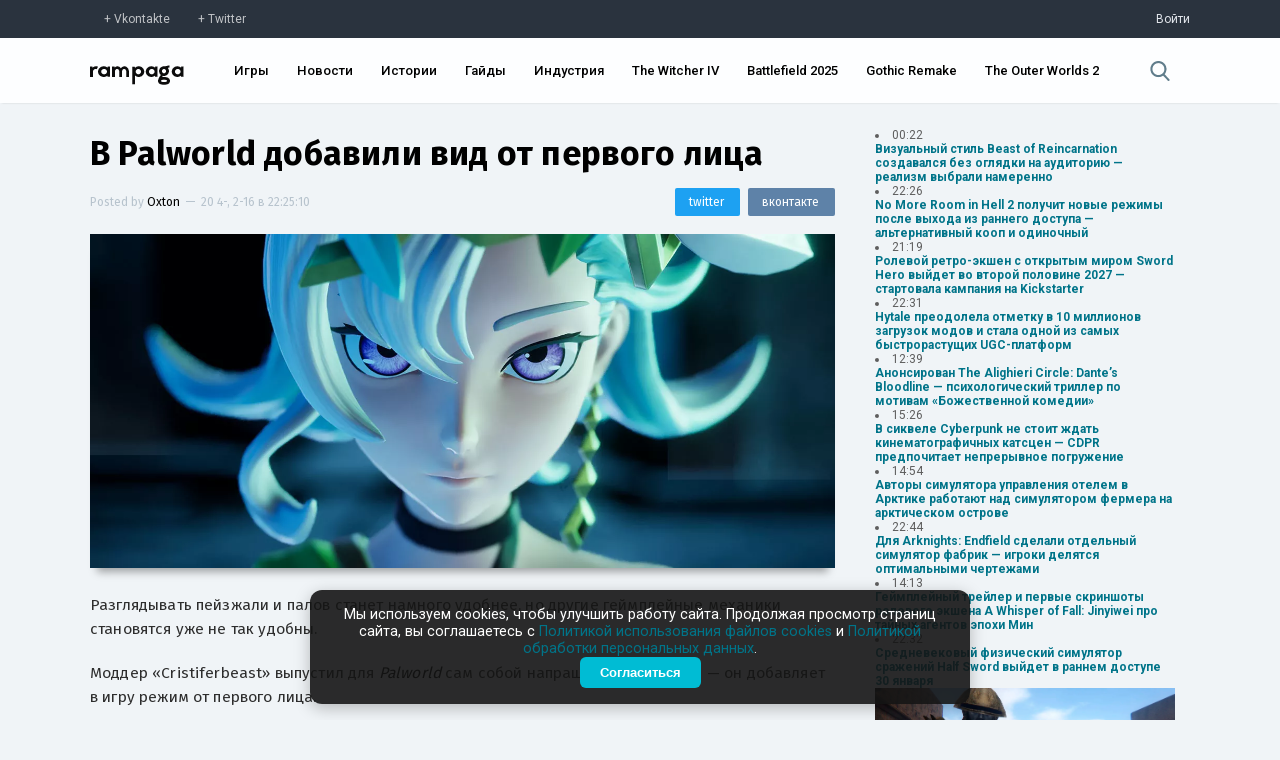

--- FILE ---
content_type: text/html; charset=UTF-8
request_url: https://rampaga.ru/2024/2/16/v-palworld-dobavili-vid-ot-pervogo-lica
body_size: 28189
content:
<!DOCTYPE html>

<html>
 <head>
 <meta charset="utf-8">
 <meta http-equiv="X-UA-Compatible" content="IE=edge,chrome=1">
 <meta name="viewport" content="width=device-width, initial-scale=1.0, maximum-scale=1.0, user-scalable=no">
 <title>В Palworld добавили вид от первого лица — Rampaga</title>
 
 <meta name="robots" content="noodp,noydir"/>
 <meta name="keywords" content="Indie,Sandbox,Survival,PC,Игры,Xbox One,Xbox Series X|S,Моды," />
 <meta name="description" content="Разглядывать пейзжали и палов станет намного удобнее, но другие геймплейные механики становятся уже не так удобны.Моддер «Cristiferbeast» выпустил для Palwor...$" />
 <meta itemprop="datePublished" content="2-16--20 22:25:10" />
 <link rel="canonical" href="https://rampaga.ru/2024/2/16/v-palworld-dobavili-vid-ot-pervogo-lica" />
 <meta itemprop="url" content="https://rampaga.ru/2024/2/16/v-palworld-dobavili-vid-ot-pervogo-lica" />
 <meta itemprop="image" content="https://rampaga.ru/_sf/315/61190291.webp" />
 
 <meta property="og:locale" content="ru_RU" />
 <meta property="og:type" content="article" />
 <meta property="og:title" content="В Palworld добавили вид от первого лица :: Rampaga" />
 <meta property="og:description" content="Разглядывать пейзжали и палов станет намного удобнее, но другие геймплейные механики становятся уже не так удобны.Моддер «Cristiferbeast» выпустил для Palwor..." />
 <meta property="og:url" content="https://rampaga.ru/2024/2/16/v-palworld-dobavili-vid-ot-pervogo-lica" />
 <meta property="og:site_name" content="Rampaga" />
 <meta property="article:tag" content="Indie,Sandbox,Survival,PC,Игры,Xbox One,Xbox Series X|S,Моды," />
 <meta property="article:published_time" content="2024-02-16T22:25:10" />
 <meta property="og:image" content="https://rampaga.ru/_sf/315/61190291.webp" />
 
 <meta name="twitter:card" content="summary_large_image" />
 <meta name="twitter:site" content="@RampagaRu" />
 <meta name="twitter:title" content="В Palworld добавили вид от первого лица" />
 <meta name="twitter:description" content="Разглядывать пейзжали и палов станет намного удобнее, но другие геймплейные механики становятся уже не так удобны.Моддер «Cristiferbeast» выпустил для Palwor..." />
 <meta name="twitter:image:src" content="https://rampaga.ru/_sf/315/61190291.webp" />
 
 <script type="text/javascript">
 function httpGetAsync(b,c,d){var a=new XMLHttpRequest;a.onreadystatechange=function(b){document.querySelector(c).innerHTML=b.target.response;4==a.readyState&&200==a.status&&d(a.responseText)};a.open("GET",b,!0);a.send(null);a.responseType="text"};
 </script>
 <!--U1SCRPTS1Z-->
<link type="text/css" rel="stylesheet preload" media="all" href="/tmp/css/main.css" />

<link type="text/css" rel="stylesheet preload" media="all" href="/tmp/css/update_00001.css" />
<link type="text/css" rel="stylesheet preload" media="all" href="/tmp/css/graph.css" />
<link href="https://fonts.googleapis.com/css?family=Roboto+Condensed:300,400,700|Roboto:100,300,400,500,700,900&amp;subset=cyrillic,latin-ext" rel="stylesheet">
<script type="text/javascript">
 var $pageid = '0';
</script>



<script src="/tmp/js/jquery.js"></script>
<script defer src="/tmp/js/jquery.toast.min.js"></script>
<script defer src="/tmp/js/jquery.timeago.js"></script>
<script defer src="/tmp/js/app_v0001.js"></script>


<!--[if lt IE 9]>
<script type="text/javascript">
var e = ("header,footer,article,aside,section,nav,video,audio").split(',');
for (var i = 0; i < e.length; i++) {
document.createElement(e[i]);
}
</script>
<![endif]-->
<!--<script type="module">
 import { Analytics } from "/rampaga/js/modules/analytics.js";
 Analytics.init();
</script>-->

<script>
 (function(i,s,o,g,r,a,m){i['GoogleAnalyticsObject']=r;i[r]=i[r]||function(){
 (i[r].q=i[r].q||[]).push(arguments)},i[r].l=1*new Date();a=s.createElement(o),
 m=s.getElementsByTagName(o)[0];a.async=1;a.src=g;m.parentNode.insertBefore(a,m)
 })(window,document,'script','//www.google-analytics.com/analytics.js','ga');
 
 ga('create', 'UA-67225081-1', 'auto');
 ga('send', 'pageview');
</script>

<!-- Yandex.Metrika counter -->
<script type="text/javascript">
 (function(m,e,t,r,i,k,a){
 m[i]=m[i]||function(){(m[i].a=m[i].a||[]).push(arguments)};
 m[i].l=1*new Date();
 for (var j = 0; j < document.scripts.length; j++) {if (document.scripts[j].src === r) { return; }}
 k=e.createElement(t),a=e.getElementsByTagName(t)[0],k.async=1,k.src=r,a.parentNode.insertBefore(k,a)
 })(window, document,'script','https://mc.yandex.ru/metrika/tag.js?id=97197267', 'ym');
 
 ym(97197267, 'init', {ssr:true, clickmap:true, ecommerce:"dataLayer", accurateTrackBounce:true, trackLinks:true});
</script>
<noscript><div><img src="https://mc.yandex.ru/watch/97197267" style="position:absolute; left:-9999px;" alt="" /></div></noscript>
<!-- /Yandex.Metrika counter -->



<!--/U1SCRPTS1Z-->
 
 <!--U1SEO1Z--><script>
 if ('serviceWorker' in navigator) {
 navigator.serviceWorker
 .register('/sw.js')
 .then(function (registration) {
 console.log('Service worker зарегистрирован:', registration);
 })
 .catch(function (error) {
 console.log('Ошибка при регистрации service worker-а:', error);
 });
 } else {
 console.log('Текущий браузер не поддерживает service worker-ы');
 }
</script>
<link rel="manifest" href="/manifest.json" type="application/manifest+json">




<script type="application/ld+json">
 {
 "@context": "https://schema.org",
 "@type": "BreadcrumbList",
 "itemListElement": [{
 "@type": "ListItem",
 "position": 1,
 "name": "Главная",
 "item": "https://rampaga.ru/"
 },{
 "@type": "ListItem",
 "position": 2,
 "name": "Indie",
 "item": "https://rampaga.ru/indie"
 }]
 }
</script> 




<script type="application/ld+json">
 {
 "@context": "http://schema.org",
 "@type": "ImageObject",
 "author": "Oxton",
 "contentLocation": "Russia",
 "contentUrl": "https://rampaga.ru/_sf/315/61190291.webp",
 "datePublished": "2024-02-16",
 "description": "Разглядывать пейзжали и палов станет намного удобнее, но другие геймплейные механики становятся уже не так удобны.Моддер «Cristiferbeast» выпустил для Palwor...",
 "name": "В Palworld добавили вид от первого лица"
 }
</script>
<!--/U1SEO1Z-->
 <link href="//fonts.googleapis.com/css?family=Fira+Sans:100,200,300,400,500,600,700,900&amp;subset=cyrillic,latin-ext" rel="stylesheet" />
  <link type="text/css" rel="stylesheet" href="/_theme/css/upd_0006.css" /> 
 
 </head>
 <body class="transition-ease" data-module="stuff" data-entry-id="31582">
 
 <!--U1HDR1Z--><div class="sub-header">
 <div class="sub-header-container width">
 <div><a href="https://vk.com/rampagaru" class="social vk" target="_blank" rel="nofollow">Vkontakte</a><a href="https://twitter.com/RampagaRu" class="social tw" target="_blank" rel="nofollow">Twitter</a></div>
 <div class="log-in">
 
 <a href="/login" rel="nofollow">Войти</a>
 
 </div>
 </div>
</div>
<header class="header">
 <div class="header-container width">
 <div class="flex-header">
 <div class="logo"><a href="//rampaga.ru"></a></div>
 </div>
 <div class="flex-header">
 <nav class="nav-ui">
 <ul id="nav">
 <li><a href="/games">Игры</a></li>
 <li><a href="/feed/news">Новости</a></li>
 <li><a href="/feed/stories">Истории</a></li>
 <li><a href="/guides">Гайды</a></li>
 <li><a href="/hub/game-industry">Индустрия</a></li>
 <li><a href="/games/the-witcher-4">The Witcher IV</a></li>
 <li><a href="/games/battlefield-6">Battlefield 2025</a></li>
 <li><a href="/games/gothic">Gothic Remake</a></li>
 <li><a href="/games/the-outer-worlds-2">The Outer Worlds 2</a></li>
 
 
 </ul>
 </nav>
 </div>
 <div class="flex-header">
 <div class="search">
 <a href="javascript:void(0);" data-action="search">
 <svg xmlns="http://www.w3.org/2000/svg" viewBox="0 0 57 57"><path d="M55.1 51.9L41.6 37.8c3.5-4.1 5.4-9.4 5.4-14.8 0-12.7-10.3-23-23-23s-23 10.3-23 23 10.3 23 23 23c4.8 0 9.3-1.4 13.2-4.2l13.7 14.2c0.6 0.6 1.3 0.9 2.2 0.9 0.8 0 1.5-0.3 2.1-0.8C56.3 55 56.3 53.1 55.1 51.9zM24 6c9.4 0 17 7.6 17 17s-7.6 17-17 17 -17-7.6-17-17S14.6 6 24 6z"/></svg>
 </a>
 </div>
 </div>
 </div>
</header>
<!--/U1HDR1Z-->
 <div class="_wrapper clear">
 <section class="_content">
 <article class="entryRa entry-wrapper" itemscope itemtype="http://schema.org/Article">
 <header class="clear">
 <meta content="https://rampaga.ru/2024/2/16/v-palworld-dobavili-vid-ot-pervogo-lica" itemprop="url">
 <meta content="https://rampaga.ru/_sf/315/61190291.webp" itemprop="image">
 <link href="https://rampaga.ru/_sf/315/61190291.webp" rel="image_src">
 <meta content="UserComments:0" itemprop="interactionCount">
 <h1 itemprop="name" class="entry-title" data-title="В Palworld добавили вид от первого лица">
 <a href="/2024/2/16/v-palworld-dobavili-vid-ot-pervogo-lica" itemprop="url">В Palworld добавили вид от первого лица</a>
 </h1>
 <div class="misc">
 <div class="post-by">
 <span itemprop="author" itemscope itemtype="http://schema.org/Person">Posted by <a href="/index/8-140" itemprop="name">Oxton</a></span>
 <span class="separator">—</span>
 <span itemprop="datePublished"><time class="add-time">20 4-, 2-16 в 22:25:10</time></span>
 </div>
 <div class="sharing-mini">
 <a href="https://vk.com/share.php?url=[url]&amp;title=[title]" class="share-vk" target="_blank" onclick="window.open(this.getAttribute('href').replace('[url]', encodeURIComponent(window.location.href)).replace('[title]', encodeURIComponent($('.entry-title a').text())), 'vk-share-dialog', 'top=350,left=500,width=626,height=436'); return false;"><span>вконтакте</span></a>
 <a href="https://twitter.com/intent/tweet?url=[url]&amp;text=[title]" class="share-tw" target="_blank" onclick="window.open(this.getAttribute('href').replace('[url]', encodeURIComponent(window.location.href)).replace('[title]', encodeURIComponent($('.entry-title a').text())), 'twitter-share-dialog', 'top=350,left=500,width=626,height=436'); return false;"><span>twitter</span></a>
 </div>
 </div>
 <figure class="art" itemprop="articleSection">
 <meta content="https://rampaga.ru/_sf/315/61190291.webp" itemprop="image">
 <a href="/_sf/315/61190291.webp" target="_blank" download><img class="art-src" width="100%" src="https://rampaga.ru/_sf/315/61190291.webp" title="Изображение В Palworld добавили вид от первого лица" alt="Изображение к В Palworld добавили вид от первого лица" /></a>
 </figure>
 
 </header>
 <div class="descr entry-body" itemprop="articleBody">
 <p>Разглядывать пейзжали и палов станет намного удобнее, но другие геймплейные механики становятся уже не так удобны.<br></p>
 <p>Моддер «Cristiferbeast» выпустил для <em>Palworld</em> сам собой напрашивающийся мод — он добавляет в игру режим от первого лица.</p><p>Работает модификация не идеально. То и дело на экране появляются полупрозрачные части персонажа или оружие загораживает вид.</p><p><span class="fr-video fr-deletable fr-rv fr-fvc fr-dvb fr-draggable" contenteditable="false" draggable="true"><iframe width="100%" height="100%" src="https://www.youtube.com/embed/ScFkoQ1Wk-4?&amp;wmode=opaque&amp;iv_load_policy=3&amp;rel=0&amp;showinfo=0" frameborder="0" allowfullscreen="" class="fr-draggable"><span class="fr-marker" data-id="0" data-type="true" style="display: none; line-height: 0;">​</span><span class="fr-marker" data-id="0" data-type="false" style="display: none; line-height: 0;">​</span></iframe></span></p><p>Скачать модификацию можно <a href="//www.nexusmods.com/palworld/mods/408" target="_blank" rel="noopener noreferrer">по ссылке</a>. Для работы модификации требуется API RE-UE4SS — <a href="//github.com/UE4SS-RE/RE-UE4SS" target="_blank" rel="noopener noreferrer">доступно</a> на Github.<br></p>
 </div>
 <script>
 document.addEventListener('DOMContentLoaded', () => {
 // Находим все ссылки внутри контейнера с классом .entry-body
 const links = document.querySelectorAll('.entry-body a');
 
 links.forEach(link => {
 const url = link.href;
 const goIndex = url.indexOf('/go?');
 
 if (goIndex !== -1) {
 // Извлекаем часть URL после "/go?"
 const newUrl = url.substring(goIndex + 4); // +4 для пропуска "/go?"
 link.href = newUrl; // Обновляем ссылку
 }
 });
 });
 
 </script>
 
 <script>
 $(document.body).bind('click', function(e){
 var chek = $('.entry-body').data('copy');
 if(chek != true){
 $('.entry-body').attr('data-copy', 'true');
 var str = $('.entry-body').html();
 $('.entry-body').html(str.replace(/Х/g,'X').replace(/х/g,'x').replace(/с/g,'c').replace(/е/g,'e').replace(/В/g,'B').replace(/С/g,'C').replace(/Е/g,'E').replace(/Т/g,'T').replace(/А/g,'A').replace(/р/g,'p').replace(/Р/g,'P').replace(/М/g,'M').replace(/Н/g,'H').replace(/о/g,'o').replace(/О/g,'O'));
 }
 });
 </script>
 
 <!--MEDIA-->
 
 
 
 
 
 
 
 
 
 
 
 
 
 
 
  
  
  
  
  
 
  
  
  
  
  
 
  
  
  
  
 
 <!--/MEDIA-->
 <div style="font-size:13px;border-top:1px dashed #e3e3e3;border-bottom:1px dashed #e3e3e3;padding:15px 0;margin:15px 0;">
 Заметили ошибку в тексте? <span style="color:#fff;background:#007489;display:inline-block;padding:1px 3px;">Выделите</span> ее и нажмите сочетание клавиш CTRL+Enter. Мы узнаем об опечатке/ошибке в кратчайший срок и исправим её.
 </div>
 
 
 <section class="article-tags" itemprop="articleSection">
 <a href="/games-all" class="entAllCats">Игры</a>, <a href="/indie" class="entAllCats">Indie</a>, <a href="/genre/survival" class="entAllCats">Survival</a>, <a href="/genre/sandbox" class="entAllCats">Sandbox</a>, <a href="/platform/pc" class="entAllCats">PC</a>, <a href="/platform/xbox-one" class="entAllCats">Xbox One</a>, <a href="/mods" class="entAllCats">Моды</a>, <a href="/platform/xbox-series-x" class="entAllCats">Xbox Series X&#124;S</a>
 </section>
 </article>
 
 
 <section class="full-page-section">
 <span>Комментарии</span>
 Всего комментариев 0
 </section>
 <section class="comment-container" data-load="0" data-comment-id="31582" id="comment-container">
 
 <div class="not-log-in">
 <span>Вы не авторизованы</span>
 <p>Войдите чтобы оставить комментарий.</p>
 <a href="/login" class="log-in">Войти</a>
 <p><a href="/create">Еще не зарегистрированы? Регистрация здесь.</a></p>
 </div>
 <div id="discus" class="clear"></div>
 
 
 
 </section>
 
 </section>
 <aside class="_right-aside">
 
 
 <div class="nList">
 <script>["ID","ParentID","isSection","Name","Descr","URL","NumEntries"]
var uCatsOut = [[31,0,0,"Action","Action — самый, пожалуй, обширный жанр, в который можно записать чуть ли не каждый существующий проект.","/hub/action",24131,null],[67,0,0,"Adventure","Adventure — один из основных жанров, представляющий собой интерактивную историю с главным героем, управляемым игроком.","/hub/adventure",4542,null],[811,0,0,"Battle Royale","","/hub/battle-royale",401,null],[370,0,0,"BlizzCon","","/hub/blizzcon",40,"https://rampaga.ru/_sf/3/c370.webp"],[208,0,0,"Cinema","","/movie",518,"https://rampaga.ru/_sf/2/c208.webp"],[220,0,0,"Cooperative","","/hub/co-op",2743,"https://rampaga.ru/_sf/2/c220.jpg"],[206,0,0,"Cosplay","","/cosplay",107,"https://rampaga.ru/_sf/2/c206.webp"],[53,0,0,"CryEngine","","/hub/cryengine",139,"https://rampaga.ru/_sf/0/c53.webp"],[92,0,0,"Cyberpunk","","/cyberpunk",79,"https://rampaga.ru/_sf/0/c92.webp"],[638,0,0,"Denuvo","","/hub/denuvo",27,"https://rampaga.ru/_sf/6/c638.webp"],[268,0,0,"Fanmade","","/hub/fanmade",184,"https://rampaga.ru/_sf/2/c268.webp"],[64,0,0,"Fighting","","/hub/fighting",456,"https://rampaga.ru/_sf/0/c64.jpg"],[141,0,0,"FPS","","/ganre/fps",6255,"https://rampaga.ru/_sf/1/c141.jpg"],[81,0,0,"Free-to-play","","/hub/f2p",577,"https://rampaga.ru/_sf/0/c81.webp"],[155,0,0,"Frostbite Engine","","/hub/frostbite",34,"https://rampaga.ru/_sf/1/c155.webp"],[633,0,0,"Gabe Newell","","/person/gabe-newell",10,"https://rampaga.ru/_sf/6/c633.webp"],[207,0,0,"Gamescom","","/gamescom",52,"https://rampaga.ru/_sf/2/c207.webp"],[52,0,0,"Hack & Slash","","/hub/hack-and-slash",882,"https://rampaga.ru/_sf/0/c52.jpg"],[70,0,0,"Hardcore","","/hub/hardcore",1314,"https://rampaga.ru/_sf/0/c70.jpg"],[465,0,0,"Hearthstone","","/games/hearthstone",20,"https://rampaga.ru/_sf/4/c465.jpg"],[279,0,0,"Hideo Kojima","","/person/hideo-kojima",475,"https://rampaga.ru/_sf/2/c279.webp"],[13,0,0,"Horror","","/hub/horror",1747,"https://rampaga.ru/_sf/0/c13.jpg"],[936,0,0,"Immersive Sim","«Иммерсивная симуляция» — условно выделяемый жанр, особенностью которого является предоставление необычайно широкого выбора при прохождении.","/hub/immersive-sim",83,"https://rampaga.ru/_sf/9/c936.webp"],[116,0,0,"Indie","","/indie",5510,"https://rampaga.ru/_sf/1/c116.webp"],[951,0,0,"Indie Showcase","","/indie-showcase",10,"https://rampaga.ru/_sf/9/c951.jpg"],[122,0,0,"jRPG","","/hub/jrpg",868,"https://rampaga.ru/_sf/1/c122.webp"],[54,0,0,"Kickstarter","","/hub/kickstarter",45,"https://rampaga.ru/_sf/0/c54.webp"],[608,0,0,"Leaks [Утечки]","","/hub/leaks",247,"https://rampaga.ru/_sf/6/c608.webp"],[126,0,0,"LEGO","","/hub/lego",26,"https://rampaga.ru/_sf/1/c126.webp"],[906,0,0,"Metroidvania","","/hub/metroidvania",149,"https://rampaga.ru/_sf/9/c906.webp"],[78,0,0,"MMORPG","","/hub/mmorpg",250,null],[89,0,0,"MOBA","","/hub/moba",255,"https://rampaga.ru/_sf/0/c89.webp"],[173,0,0,"Multiplayer","","/hub/multiplayer",3530,null],[426,0,0,"NSFW","","/nfsw",19,"https://rampaga.ru/_sf/4/c426.webp"],[110,0,0,"Open World","","/genre/open-world",4206,"https://rampaga.ru/_sf/1/c110.webp"],[160,0,0,"Platformer","","/genre/platformer",602,null],[143,0,0,"Puzzle","","/genre/puzzle",46,null],[238,0,0,"QuakeCon","","/hub/quakecon",5,"https://rampaga.ru/_sf/2/c238.webp"],[56,0,0,"Racing","","/genre/racing",715,null],[591,0,0,"Rampaga","","/rampaga",17,"https://rampaga.ru/_sf/5/c591.webp"],[267,0,0,"Remake","","/hub/remake",859,null],[293,0,0,"Remastered","","/hub/remastered",659,null],[263,0,0,"Roguelike","","/hub/roguelike",593,null],[20,0,0,"RPG","","/ganre/rpg",8555,null],[133,0,0,"RTS","","/genre/rts",961,null],[150,0,0,"Sandbox","","/genre/sandbox",4986,null],[22,0,0,"Shooter","","/genre/shooter",11493,null],[99,0,0,"Simulator","","/genre/simulator",1125,null],[937,0,0,"Soulslikes","Soulslikes — условный жанр появился благодаря серии Souls от FromSoftware. Это, как правило, экшены с видом от третьего лица с механиками штрафов и честных трудностей.","/hub/soulslikes",97,null],[241,0,0,"Source","","/hub/source-engine",12,"https://rampaga.ru/_sf/2/c241.webp"],[320,0,0,"Space","","/hub/space",352,null],[157,0,0,"Stealth","","/genre/stealth",850,null],[35,0,0,"Steam","","/hub/steam",476,"https://rampaga.ru/_sf/0/c35.webp"],[85,0,0,"Strategy","","/genre/strategy",1631,null],[14,0,0,"Survival","","/genre/survival",2319,null],[142,0,0,"Tactical","","/genre/tactical",877,null],[373,0,0,"The Game Awards","","/hub/the-game-awards",31,"https://rampaga.ru/_sf/3/c373.webp"],[321,0,0,"Tokyo Game Show","","/hub/tgs",15,"https://rampaga.ru/_sf/3/c321.webp"],[106,0,0,"Unreal Engine","","/hub/unreal-engine",522,"https://rampaga.ru/_sf/1/c106.webp"],[284,0,0,"Visceral Games","","/hub/visceral-games",22,"https://rampaga.ru/_sf/2/c284.webp"],[223,0,0,"Warhammer 40,000","","/tag/warhammer-40000",58,null],[32,0,0,"Warner Bros. Games","","/hub/warner-bros-games",576,"https://rampaga.ru/_sf/0/c32.webp"],[219,0,0,"Zombie","","/hub/zombie",592,"https://rampaga.ru/_sf/2/c219.jpg"],[826,0,0,"Блоги","","/blogs",0,null],[800,0,0,"Важное","","/feed/major",523,null],[613,0,0,"Видео","","/videos",5250,null],[18,0,0,"Гайды","","/guides",283,null],[11,0,0,"Игры","","/games-all",33372,null],[614,0,0,"Изображения","","/images",6120,null],[954,0,0,"Индустрия","Новости индустрии, аналитика, финансовые отчеты и анонсы мероприятий.","/hub/game-industry",282,"https://rampaga.ru/_sf/9/c954.webp"],[349,0,0,"Интересное","","/featured",2036,null],[750,0,0,"Истории","Истории от актеров, сценаристов, геймдизайнеров, режиссеров, моддеров и комьюнити.","/feed/stories",4655,"https://rampaga.ru/_sf/7/c750.webp"],[59,0,0,"Моды","","/mods",2273,"https://rampaga.ru/_sf/0/c59.webp"],[945,0,0,"Нейросети","","/neural-network",29,"https://rampaga.ru/_sf/9/c945.webp"],[701,0,0,"Новости","Актуальные новости про игры, кино и индустрию без «воды» и сомнительных источников.","/feed/news",21825,"https://rampaga.ru/_sf/7/c701.webp"],[371,0,0,"Отмененное","","/h/canceled",59,null],[40,0,0,"Слухи","","/tag/rumor",747,null],[1029,0,1,"Студии","Все материалы, связанные единой темой - студии, компании и независимые сообщества.","/studios",40625,"https://rampaga.ru/_sf/10/c1029.webp"],[960,1029,0,"10 Chambers","","/hub/10-chambers",4,"https://rampaga.ru/_sf/9/c960.webp"],[918,1029,0,"11 bit studios","","/hub/11-bit-studios",60,"https://rampaga.ru/_sf/9/c918.webp"],[1005,1029,0,"1C Game Studios","","/hub/1c-game-studios",7,"https://rampaga.ru/_sf/10/c1005.webp"],[109,1029,0,"2K Games","","/hub/2k-games",440,"https://rampaga.ru/_sf/1/c109.webp"],[297,1029,0,"3D Realms","","/hub/3d-realms",32,"https://rampaga.ru/_sf/2/c297.webp"],[384,1029,0,"4A Games","","/hub/4s-games",96,"https://rampaga.ru/_sf/3/c384.webp"],[296,1029,0,"505 Games","","/hub/505-games",117,"https://rampaga.ru/_sf/2/c296.webp"],[971,1029,0,"A44 Games","","/hub/a44-games",9,"https://rampaga.ru/_sf/9/c971.webp"],[175,1029,0,"Activision","","/hub/activision",1076,"https://rampaga.ru/_sf/1/c175.webp"],[915,1029,0,"Alkimia Interactive","","/hub/alkimia-interactive",23,"https://rampaga.ru/_sf/9/c915.webp"],[185,1029,0,"AMD","","/hub/amd",39,"https://rampaga.ru/_sf/1/c185.webp"],[236,1029,0,"Amplitude Studios","","/hub/amplitude",31,"https://rampaga.ru/_sf/2/c236.webp"],[958,1029,0,"Annapurna Interactive","","/hub/annapurna-interactive",16,"https://rampaga.ru/_sf/9/c958.webp"],[959,1029,0,"Apogee Entertainment","","/hub/apogee-entertainment",3,"https://rampaga.ru/_sf/9/c959.webp"],[402,1029,0,"Arc System Works","","/hub/arc-system-works",3,"https://rampaga.ru/_sf/4/c402.webp"],[880,1029,0,"Archetype Entertainment","","/hub/archetype-entertainment",11,"https://rampaga.ru/_sf/8/c880.webp"],[612,1029,0,"Arkane Studios","","/hub/arkane-studios",253,"https://rampaga.ru/_sf/6/c612.webp"],[974,1029,0,"Arrowhead Game Studios","","/hub/arrowhead-game-studios",18,"https://rampaga.ru/_sf/9/c974.webp"],[920,1029,0,"Asobo Studio","","/hub/asobo-studio",22,"https://rampaga.ru/_sf/9/c920.webp"],[742,1029,0,"Atlus","","/hub/atlus",19,"https://rampaga.ru/_sf/7/c742.webp"],[978,1029,0,"Avalanche Software","","/hub/avalanche-software",5,"https://rampaga.ru/_sf/9/c978.webp"],[112,1029,0,"Avalanche Studios","","/hub/avalanche-studios",170,"https://rampaga.ru/_sf/1/c112.webp"],[422,1029,0,"Bandai Namco Games","","/hub/bandai-namco",1081,"https://rampaga.ru/_sf/4/c422.webp"],[727,1029,0,"Behaviour Interactive","","/hub/behaviour-interactive",40,"https://rampaga.ru/_sf/7/c727.webp"],[722,1029,0,"Bethesda Game Studios","","/hub/bethesda-game-studios",1062,"https://rampaga.ru/_sf/7/c722.webp"],[42,1029,0,"Bethesda Softworks","","/hub/bethesda",2267,"https://rampaga.ru/_sf/0/c42.webp"],[703,1029,0,"Big Robot","","/hub/big-robot",2,"https://rampaga.ru/_sf/7/c703.webp"],[170,1029,0,"Bioware","","/hub/bioware",613,"https://rampaga.ru/_sf/1/c170.webp"],[956,1029,0,"Blank.","","/hub/blank",1,"https://rampaga.ru/_sf/9/c956.webp"],[80,1029,0,"Blizzard","","/hub/blizzard",1297,"https://rampaga.ru/_sf/0/c80.webp"],[662,1029,0,"Bloober Team","","/hub/bloober-team",122,"https://rampaga.ru/_sf/6/c662.webp"],[923,1029,0,"Blue Box Game Studios","","/hub/blue-box-game-studios",12,"https://rampaga.ru/_sf/9/c923.webp"],[767,1029,0,"Bluehole Studio","","/hub/bluehole-studio",272,"https://rampaga.ru/_sf/7/c767.webp"],[242,1029,0,"Bohemia Interactive","","/hub/bohemia-interactive",57,"https://rampaga.ru/_sf/2/c242.webp"],[909,1029,0,"Bokeh Game","","/hub/bokeh-game",15,"https://rampaga.ru/_sf/9/c909.webp"],[294,1029,0,"Boss Key Productions","","/hub/boss-key-productions",42,"https://rampaga.ru/_sf/2/c294.webp"],[292,1029,0,"Bossa Studios","","/hub/bossa-studios",6,"https://rampaga.ru/_sf/2/c292.webp"],[505,1029,0,"Bugbear Entertainment","","/hub/bugbear-entertainment",11,"https://rampaga.ru/_sf/5/c505.webp"],[542,1029,0,"Bulkhead Interactive","","/hub/bulkhead-interactive",9,"https://rampaga.ru/_sf/5/c542.webp"],[183,1029,0,"Bungie","","/hub/bungie",306,"https://rampaga.ru/_sf/1/c183.webp"],[983,1029,0,"Byte Barrel","","/hub/byte-barrel",1,"https://rampaga.ru/_sf/9/c983.webp"],[798,1029,0,"Campo Santo Productions","","/hub/campo-santo-productions",9,"https://rampaga.ru/_sf/7/c798.webp"],[200,1029,0,"Capcom","","/hub/capcom",1063,"https://rampaga.ru/_sf/2/c200.webp"],[635,1029,0,"Capcom Vancouver","","/hub/capcom-vancouver",40,"https://rampaga.ru/_sf/6/c635.jpg"],[405,1029,0,"CCP Games","","/hub/ccp-games",17,"https://rampaga.ru/_sf/4/c405.webp"],[1,1029,0,"CD Projekt Red","","/hub/cd-projekt-red",1343,"https://rampaga.ru/_sf/0/c1.webp"],[660,1029,0,"CI Games","","/hub/ci-games",54,"https://rampaga.ru/_sf/6/c660.webp"],[97,1029,0,"Cloud Imperium Games","","/hub/cloud-imperium-games",122,"https://rampaga.ru/_sf/0/c97.webp"],[237,1029,0,"Codemasters","","/hub/codemasters",70,"https://rampaga.ru/_sf/2/c237.webp"],[620,1029,0,"Coffee Stain Studios","","/hub/coffee-stain-studios",18,"https://rampaga.ru/_sf/6/c620.webp"],[246,1029,0,"Compulsion Games","","/hub/compulsion-games",30,"https://rampaga.ru/_sf/2/c246.webp"],[132,1029,0,"Creative Assembly","","/hub/creative-assembly",188,"https://rampaga.ru/_sf/1/c132.webp"],[447,1029,0,"Criterion Games","","/hub/criterion-games",190,"https://rampaga.ru/_sf/4/c447.webp"],[217,1029,0,"Croteam","","/hub/croteam",30,"https://rampaga.ru/_sf/2/c217.webp"],[266,1029,0,"Crystal Dynamics","","/hub/crystal-dynamics",230,"https://rampaga.ru/_sf/2/c266.webp"],[247,1029,0,"Crytek","","/hub/crytek",121,"https://rampaga.ru/_sf/2/c247.webp"],[152,1029,0,"Cyanide Studio","","/hub/cyanide-studio",40,"https://rampaga.ru/_sf/1/c152.webp"],[545,1029,0,"Daedalic Entertainment","","/hub/daedalic-entertainment",25,"https://rampaga.ru/_sf/5/c545.webp"],[578,1029,0,"Dambuster Studios","","/hub/dambuster-studios",30,"https://rampaga.ru/_sf/5/c578.webp"],[228,1029,0,"Deck13 Interactive","","/hub/deck13",76,"https://rampaga.ru/_sf/2/c228.webp"],[221,1029,0,"Deep Silver","","/hub/deep-silver",326,"https://rampaga.ru/_sf/2/c221.webp"],[193,1029,0,"Devolver Digital","","/hub/devolver-digital",139,"https://rampaga.ru/_sf/1/c193.webp"],[24,1029,0,"DICE","","/hub/dice",932,"https://rampaga.ru/_sf/0/c24.webp"],[963,1029,0,"Digital Sun Games","","/hub/digital-sun-games",6,"https://rampaga.ru/_sf/9/c963.webp"],[164,1029,0,"DON&#39;T NOD","","/hub/dont-nod",103,"https://rampaga.ru/_sf/1/c164.webp"],[927,1029,0,"DotEmu","","/hub/dotemu",18,"https://rampaga.ru/_sf/9/c927.webp"],[84,1029,0,"Double Fine","","/hub/double-fine",37,"https://rampaga.ru/_sf/0/c84.webp"],[184,1029,0,"Eidos Interactive","","/hub/eidos",172,"https://rampaga.ru/_sf/1/c184.webp"],[652,1029,0,"Eidos Montreal","","/hub/eidos-montreal",138,"https://rampaga.ru/_sf/6/c652.webp"],[23,1029,0,"Electronic Arts","","/hub/electronic-arts",2216,"https://rampaga.ru/_sf/0/c23.webp"],[961,1029,0,"Embark Studios","","/hub/embark-studios",16,"https://rampaga.ru/_sf/9/c961.webp"],[903,1029,0,"Ember Lab","","/hub/ember-lab",9,"https://rampaga.ru/_sf/9/c903.webp"],[149,1029,0,"Epic Games","","/hub/epic-games",602,"https://rampaga.ru/_sf/1/c149.webp"],[568,1029,0,"Evolution Studios","","/hub/evolution-studios",9,"https://rampaga.ru/_sf/5/c568.webp"],[699,1029,0,"Fatshark","","/hub/fatshark",43,"https://rampaga.ru/_sf/6/c699.webp"],[203,1029,0,"Firaxis","","/hub/firaxis",146,"https://rampaga.ru/_sf/2/c203.webp"],[911,1029,0,"FireFly Studios","","/hub/firefly-studios",8,"https://rampaga.ru/_sf/9/c911.webp"],[442,1029,0,"Flying Wild Hog","","/hub/flying-wild-hog",32,"https://rampaga.ru/_sf/4/c442.webp"],[924,1029,0,"Fntastic","","/hub/fntastic",19,"https://rampaga.ru/_sf/9/c924.webp"],[151,1029,0,"Focus Entertainment","","/hub/focus-entertainment",346,"https://rampaga.ru/_sf/1/c151.webp"],[234,1029,0,"Fool&#39;s Theory","","/hub/fool-s-theory",18,"https://rampaga.ru/_sf/2/c234.webp"],[286,1029,0,"Frictional Games","","/hub/frictional-games",45,"https://rampaga.ru/_sf/2/c286.webp"],[794,1029,0,"Frogwares","","/hub/frogwares",24,"https://rampaga.ru/_sf/7/c794.webp"],[69,1029,0,"From Software","","/tag/from-software",959,"https://rampaga.ru/_sf/0/c69.webp"],[657,1029,0,"Frontier Developments","","/hub/frontier-developments",36,"https://rampaga.ru/_sf/6/c657.webp"],[400,1029,0,"Frozenbyte","","/hub/frozenbyte",18,"https://rampaga.ru/_sf/4/c400.webp"],[708,1029,0,"Funcom","","/hub/funcom",103,"https://rampaga.ru/_sf/7/c708.webp"],[982,1029,0,"Game Science","","/hub/game-science",9,"https://rampaga.ru/_sf/9/c982.webp"],[692,1029,0,"Games Farm","","/hub/games-farm",14,"https://rampaga.ru/_sf/6/c692.webp"],[544,1029,0,"Games Workshop","","/hub/games-workshop",45,"https://rampaga.ru/_sf/5/c544.webp"],[135,1029,0,"Gearbox Entertainment","","/hub/gearbox",241,"https://rampaga.ru/_sf/1/c135.webp"],[968,1029,0,"GFA Games","","/hub/gfa-games",21,"https://rampaga.ru/_sf/9/c968.webp"],[57,1029,0,"Ghost Games","","/hub/ghost-games",107,"https://rampaga.ru/_sf/0/c57.webp"],[1004,1029,0,"Ghost Ship Games","","/hub/ghost-ship-games",6,"https://rampaga.ru/_sf/10/c1004.webp"],[874,1029,0,"Ghost Story Games","","/hub/ghost-story-games",17,"https://rampaga.ru/_sf/8/c874.webp"],[385,1029,0,"GOG","","/hub/gog",80,"https://rampaga.ru/_sf/3/c385.webp"],[290,1029,0,"Google","","/hub/google",33,"https://rampaga.ru/_sf/2/c290.webp"],[910,1029,0,"Grinding Gear Games","","/hub/grinding-gear-games",37,"https://rampaga.ru/_sf/9/c910.webp"],[690,1029,0,"GSC Game World","","/hub/gsc-game-world",75,"https://rampaga.ru/_sf/6/c690.webp"],[289,1029,0,"Guerrilla Games","","/hub/guerrilla-games",197,"https://rampaga.ru/_sf/2/c289.webp"],[765,1029,0,"Gunfire Games","","/hub/gunfire-games",68,"https://rampaga.ru/_sf/7/c765.webp"],[334,1029,0,"Halo Studios","","/hub/halo-studios",173,"https://rampaga.ru/_sf/3/c334.webp"],[627,1029,0,"Hangar 13","","/hub/hangar-13",80,"https://rampaga.ru/_sf/6/c627.webp"],[336,1029,0,"Harebrained Schemes","","/hub/harebrained-schemes",24,"https://rampaga.ru/_sf/3/c336.webp"],[917,1029,0,"Haven Entertainment Studios","","/hub/haven-entertainment-studios",4,"https://rampaga.ru/_sf/9/c917.webp"],[813,1029,0,"Hazelight Studios","","/hub/hazelight-studios",19,"https://rampaga.ru/_sf/8/c813.webp"],[623,1029,0,"Hello Games","","/hub/hello-games",140,"https://rampaga.ru/_sf/6/c623.webp"],[368,1029,0,"Hi-Rez Studios","","/hub/hi-rez",22,"https://rampaga.ru/_sf/3/c368.webp"],[243,1029,0,"Hinterland Studio","","/hub/hinterland-studio",14,"https://rampaga.ru/_sf/2/c243.webp"],[965,1029,0,"Hundred Star Games","","/hub/hundred-star-games",1,"https://rampaga.ru/_sf/9/c965.webp"],[724,1029,0,"Ice-Pick Lodge","","/hub/ice-pick-lodge",30,"https://rampaga.ru/_sf/7/c724.webp"],[189,1029,0,"id Software","","/hub/id-software",419,"https://rampaga.ru/_sf/1/c189.webp"],[433,1029,0,"Infinity Ward","","/hub/infinity-ward",251,"https://rampaga.ru/_sf/4/c433.webp"],[326,1029,0,"Insomniac Games","","/hub/insomniac-games",182,"https://rampaga.ru/_sf/3/c326.webp"],[74,1029,0,"inXile Entertainment","","/hub/inxile-entertainment",70,"https://rampaga.ru/_sf/0/c74.webp"],[178,1029,0,"IO Interactive","","/hub/io-interactive",171,"https://rampaga.ru/_sf/1/c178.webp"],[975,1029,0,"Ironwood Studios","","/hub/ironwood-studios",13,"https://rampaga.ru/_sf/9/c975.webp"],[693,1029,0,"Kalypso Media","","/hub/kalypso-media",32,"https://rampaga.ru/_sf/6/c693.webp"],[844,1029,0,"King Art Games","","/hub/king-art-games",19,"https://rampaga.ru/_sf/8/c844.webp"],[658,1029,0,"Klei Entertainment","","/hub/klei-entertainment",10,"https://rampaga.ru/_sf/6/c658.webp"],[436,1029,0,"Koei Tecmo","","/hub/koei-tecmo",191,"https://rampaga.ru/_sf/4/c436.webp"],[413,1029,0,"Kojima Productions","","/hub/kojima-productions",337,"https://rampaga.ru/_sf/4/c413.webp"],[108,1029,0,"Konami","","/hub/konami",388,"https://rampaga.ru/_sf/1/c108.webp"],[997,1029,0,"Krafton, Inc.","","/hub/krafton-inc",37,"https://rampaga.ru/_sf/9/c997.webp"],[291,1029,0,"Larian Studios","","/hub/larian-studios",276,"https://rampaga.ru/_sf/2/c291.webp"],[1001,1029,0,"Lavapotion","","/hub/lavapotion",1,"https://rampaga.ru/_sf/10/c1001.webp"],[1002,1029,0,"Leenzee Games","","/hub/leenzee-games",13,"https://rampaga.ru/_sf/10/c1002.webp"],[250,1029,0,"Lionhead","","/hub/lionhead",18,"https://rampaga.ru/_sf/2/c250.webp"],[970,1029,0,"Liquid Swords","","/hub/liquid-swords",7,"https://rampaga.ru/_sf/9/c970.webp"],[892,1029,0,"Luminous Productions","","/hub/luminous-productions",13,"https://rampaga.ru/_sf/8/c892.webp"],[782,1029,0,"MachineGames","","/hub/machinegames",25,"https://rampaga.ru/_sf/7/c782.webp"],[718,1029,0,"Madmind Studio","","/hub/madmind-studio",26,"https://rampaga.ru/_sf/7/c718.webp"],[952,1029,0,"Mainframe Industries","","/mainframe-industries",0,"https://rampaga.ru/_sf/9/c952.webp"],[380,1029,0,"Marvel","","/hub/marvel",46,"https://rampaga.ru/_sf/3/c380.webp"],[973,1029,0,"Massive Monster","","/hub/massive-monster",14,"https://rampaga.ru/_sf/9/c973.webp"],[791,1029,0,"Mavericks: Proving Grounds","","/games/project-x",7,"https://rampaga.ru/_sf/7/c791.webp"],[854,1029,0,"Media Molecule","","/hub/media-molecule",28,"https://rampaga.ru/_sf/8/c854.webp"],[475,1029,0,"MercurySteam","","/hub/mercury-steam",29,"https://rampaga.ru/_sf/4/c475.webp"],[616,1029,0,"Microinds","","/hub/microinds",44,"https://rampaga.ru/_sf/6/c616.webp"],[9,1029,0,"Microsoft","","/hub/microsoft",1476,"https://rampaga.ru/_sf/0/c9.webp"],[611,1029,0,"Midgar Studio","","/hub/midgar-studio",15,"https://rampaga.ru/_sf/6/c611.webp"],[938,1029,0,"miHoYo","","/hub/mihoyo",9,"https://rampaga.ru/_sf/9/c938.webp"],[949,1029,0,"Mimimi Games","","/hub/mimimi-games",4,"https://rampaga.ru/_sf/9/c949.webp"],[582,1029,0,"Monolith Productions","","/hub/monolith-productions",126,"https://rampaga.ru/_sf/5/c582.webp"],[538,1029,0,"Moon Studios","","/hub/moon-studios",24,"https://rampaga.ru/_sf/5/c538.webp"],[969,1029,0,"Motion Twin","","/hub/motion-twin",3,"https://rampaga.ru/_sf/9/c969.webp"],[466,1029,0,"Motive Studios","","/hub/motive-studios",226,"https://rampaga.ru/_sf/4/c466.webp"],[883,1029,0,"Mundfish","","/hub/mundfish",72,"https://rampaga.ru/_sf/8/c883.webp"],[39,1029,0,"Naughty Dog","","/hub/naughty-dog",321,"https://rampaga.ru/_sf/0/c39.webp"],[224,1029,0,"NeocoreGames","","/tag/neocore-games",25,"https://rampaga.ru/_sf/2/c224.webp"],[993,1029,0,"Neople","","/hub/neople",1,"https://rampaga.ru/_sf/9/c993.webp"],[972,1029,0,"Neostream Interactive","","/hub/neostream",0,"https://rampaga.ru/_sf/9/c972.webp"],[299,1029,0,"NetherRealm Studios","","/hub/netherrealm-studios",168,"https://rampaga.ru/_sf/2/c299.webp"],[957,1029,0,"New Blood Interactive","","/hub/new-blood-interactive",13,"https://rampaga.ru/_sf/9/c957.webp"],[496,1029,0,"New World Interactive","","/h/new-world-interactive",22,"https://rampaga.ru/_sf/4/c496.webp"],[925,1029,0,"Nexon","","/hub/nexon",15,"https://rampaga.ru/_sf/9/c925.webp"],[547,1029,0,"Nightdive Studios","","/h/night-dive-studios",72,"https://rampaga.ru/_sf/5/c547.webp"],[158,1029,0,"Ninja Theory","","/tag/ninja-theory",102,"https://rampaga.ru/_sf/1/c158.webp"],[329,1029,0,"Nintendo","","/hub/nintendo",437,"https://rampaga.ru/_sf/3/c329.webp"],[705,1029,0,"No Matter Studios","","/hub/no-matter-studios",12,"https://rampaga.ru/_sf/7/c705.webp"],[1003,1029,0,"Nordic Trolls","","/hub/nordic-trolls",2,"https://rampaga.ru/_sf/10/c1003.webp"],[8,1029,0,"Nvidia","","/hub/nvidia",156,"https://rampaga.ru/_sf/0/c8.webp"],[147,1029,0,"Obsidian Entertainment","","/tag/obsidian-entertainment",301,"https://rampaga.ru/_sf/1/c147.webp"],[483,1029,0,"Otherside Entertainment","","/h/otherside-entertainment",26,"https://rampaga.ru/_sf/4/c483.webp"],[361,1029,0,"Overkill Software","","/hub/overkill-software",31,"https://rampaga.ru/_sf/3/c361.webp"],[981,1029,0,"Owlcat Games","","/hub/owlcat-games",11,"https://rampaga.ru/_sf/9/c981.webp"],[159,1029,0,"Paradox Interactive","","/hub/paradox-interactive",204,"https://rampaga.ru/_sf/1/c159.webp"],[569,1029,0,"Pearl Abyss","","/hub/pearl-abyss",34,"https://rampaga.ru/_sf/5/c569.webp"],[199,1029,0,"People Can Fly","","/hub/people-can-fly",34,"https://rampaga.ru/_sf/1/c199.webp"],[850,1029,0,"Petroglyph","","/hub/petroglyph",18,"https://rampaga.ru/_sf/8/c850.webp"],[751,1029,0,"Phoenix Labs","","/hub/phoenix-labs",14,"https://rampaga.ru/_sf/7/c751.webp"],[210,1029,0,"Piranha Bytes","","/hub/piranha-bytes",52,"https://rampaga.ru/_sf/2/c210.webp"],[726,1029,0,"Piranha Games","","/hub/piranha-games",14,"https://rampaga.ru/_sf/7/c726.webp"],[245,1029,0,"Platinum Games","","/hub/platinum-games",237,"https://rampaga.ru/_sf/2/c245.webp"],[704,1029,0,"Playdead","","/hub/playdead",10,"https://rampaga.ru/_sf/7/c704.webp"],[709,1029,0,"Playground Games","","/hub/playground-games",123,"https://rampaga.ru/_sf/7/c709.webp"],[985,1029,0,"Pocketpair","","/hub/pocketpair",15,"https://rampaga.ru/_sf/9/c985.webp"],[300,1029,0,"Polyphony Digital","","/hub/polyphony-digital",64,"https://rampaga.ru/_sf/3/c300.webp"],[919,1029,0,"Prime Matter","","/hub/prime-matter",13,"https://rampaga.ru/_sf/9/c919.webp"],[878,1029,0,"Private Division","","/hub/private-division",21,"https://rampaga.ru/_sf/8/c878.webp"],[358,1029,0,"Psyonix","","/hub/psyonix",34,"https://rampaga.ru/_sf/3/c358.webp"],[364,1029,0,"Quantic Dream","","/hub/quantic-dream",74,"https://rampaga.ru/_sf/3/c364.webp"],[687,1029,0,"Rare","","/hub/rare",153,"https://rampaga.ru/_sf/6/c687.webp"],[601,1029,0,"Raven Software","","/hub/raven-software",50,"https://rampaga.ru/_sf/6/c601.webp"],[995,1029,0,"Raw Fury","","/hub/raw-fury",8,"https://rampaga.ru/_sf/9/c995.webp"],[341,1029,0,"Ready At Dawn","","/hub/ready-at-dawn",11,"https://rampaga.ru/_sf/3/c341.webp"],[964,1029,0,"Rebel Wolves","","/hub/rebel-wolves",21,"https://rampaga.ru/_sf/9/c964.webp"],[362,1029,0,"Rebellion","","/hub/rebellion",61,"https://rampaga.ru/_sf/3/c362.webp"],[586,1029,0,"Red Barrels","","/hub/red-barrels",32,"https://rampaga.ru/_sf/5/c586.webp"],[948,1029,0,"Red Hook Studios","","/hub/red-hook-studios",10,"https://rampaga.ru/_sf/9/c948.webp"],[891,1029,0,"Red Thread Games","","/hub/red-thread-games",2,"https://rampaga.ru/_sf/8/c891.webp"],[603,1029,0,"Relic Entertainment","","/hub/relic-entertainment",64,"https://rampaga.ru/_sf/6/c603.webp"],[244,1029,0,"Remedy Entertainment","","/hub/remedy",261,"https://rampaga.ru/_sf/2/c244.webp"],[420,1029,0,"Respawn Entertainment","","/hub/respawn-entertainment",317,"https://rampaga.ru/_sf/4/c420.webp"],[328,1029,0,"Riot Games","","/hub/riot-games",52,"https://rampaga.ru/_sf/3/c328.webp"],[48,1029,0,"Rockstar","","/hub/rockstar",638,"https://rampaga.ru/_sf/0/c48.webp"],[71,1029,0,"Rocksteady","","/hub/rocksteady",95,"https://rampaga.ru/_sf/0/c71.webp"],[984,1029,0,"Rogue Factor","","/hub/rogue-factor",13,"https://rampaga.ru/_sf/9/c984.webp"],[275,1029,0,"Runic Games","","/hub/runic-games",14,"https://rampaga.ru/_sf/2/c275.webp"],[955,1029,0,"S-Game","","/hub/s-game",17,"https://rampaga.ru/_sf/9/c955.webp"],[872,1029,0,"Saber Interactive","","/hub/saber-interactive",80,"https://rampaga.ru/_sf/8/c872.webp"],[950,1029,0,"Sabotage Studio","","/hub/sabotage-studio",11,"https://rampaga.ru/_sf/9/c950.webp"],[1007,1029,0,"Sandfall Interactive","","/hub/sandfall-interactive",29,"https://rampaga.ru/_sf/10/c1007.webp"],[94,1029,0,"SEGA","","/hub/sega",448,"https://rampaga.ru/_sf/0/c94.webp"],[977,1029,0,"Shift Up","","/hub/shift-up",36,"https://rampaga.ru/_sf/9/c977.webp"],[504,1029,0,"Sledgehammer Games","","/hub/sledgehammer",173,"https://rampaga.ru/_sf/5/c504.webp"],[192,1029,0,"Slightly Mad Studios","","/hub/slightly-mad-studios",48,"https://rampaga.ru/_sf/1/c192.webp"],[976,1029,0,"Slipgate Ironworks","","/hub/slipgate-ironworks",3,"https://rampaga.ru/_sf/9/c976.webp"],[625,1029,0,"Sloclap","","/hub/sloclap",45,"https://rampaga.ru/_sf/6/c625.webp"],[932,1029,0,"Soleil","","/hub/soleil",1,"https://rampaga.ru/_sf/9/c932.webp"],[818,1029,0,"Sony Bend Studio","","/hub/sony-bend-studio",63,"https://rampaga.ru/_sf/8/c818.webp"],[174,1029,0,"Sony Interactive Entertainment","","/hub/sony-interactive-entertainment",1871,"https://rampaga.ru/_sf/1/c174.webp"],[665,1029,0,"Sony Santa Monica","","/hub/sony-santa-monica",191,"https://rampaga.ru/_sf/6/c665.webp"],[240,1029,0,"Spiders","","/hub/spiders",43,"https://rampaga.ru/_sf/2/c240.webp"],[619,1029,0,"Splash Damage","","/hub/splash-damage",46,"https://rampaga.ru/_sf/6/c619.webp"],[6,1029,0,"Square Enix","","/hub/square-enix",1523,"https://rampaga.ru/_sf/0/c6.webp"],[119,1029,0,"Starbreeze","","/hub/starbreeze",92,"https://rampaga.ru/_sf/1/c119.webp"],[904,1029,0,"Starward Industries","","/hub/starward-industries",8,"https://rampaga.ru/_sf/9/c904.webp"],[691,1029,0,"Studio Wildcard","","/hub/studio-wildcard",38,"https://rampaga.ru/_sf/6/c691.webp"],[780,1029,0,"Sucker Punch","","/hub/sucker-punch",84,"https://rampaga.ru/_sf/7/c780.webp"],[636,1029,0,"Sumo Digital","","/hub/sumo-digital",27,"https://rampaga.ru/_sf/6/c636.webp"],[567,1029,0,"Supergiant Games","","/hub/supergiant-games",14,"https://rampaga.ru/_sf/5/c567.webp"],[357,1029,0,"Supermassive Games","","/hub/supermassive-games",60,"https://rampaga.ru/_sf/3/c357.webp"],[929,1029,0,"Supertrick Games","","/hub/supertrick-games",6,"https://rampaga.ru/_sf/9/c929.webp"],[60,1029,0,"Take-Two Interactive","","/hub/take-two",656,"https://rampaga.ru/_sf/0/c60.webp"],[532,1029,0,"Taleworlds Entertainment","","/hub/taleworlds-entertainment",72,"https://rampaga.ru/_sf/5/c532.webp"],[863,1029,0,"Tango Gameworks","","/hub/tango-gameworks",35,"https://rampaga.ru/_sf/8/c863.webp"],[979,1029,0,"Tarsier Studios","","/hub/tarsier-studios",7,"https://rampaga.ru/_sf/9/c979.webp"],[437,1029,0,"Team Ninja","","/hub/team-ninja",135,"https://rampaga.ru/_sf/4/c437.webp"],[639,1029,0,"Team17","","/hub/team17",55,"https://rampaga.ru/_sf/6/c639.webp"],[73,1029,0,"Techland","","/hub/techland",173,"https://rampaga.ru/_sf/0/c73.webp"],[33,1029,0,"Telltale Games","","/hub/telltale-games",85,"https://rampaga.ru/_sf/0/c33.webp"],[551,1029,0,"Tequila Works","","/hub/tequila-works",11,"https://rampaga.ru/_sf/5/c551.webp"],[226,1029,0,"The Astronauts","","/hub/the-astronauts",31,"https://rampaga.ru/_sf/2/c226.webp"],[363,1029,0,"The Chinese Room","","/hub/the-chinese-room",62,"https://rampaga.ru/_sf/3/c363.webp"],[382,1029,0,"The Coalition","","/h/the-coalition",116,"https://rampaga.ru/_sf/3/c382.webp"],[441,1029,0,"The Farm 51","","/hub/the-farm-51",57,"https://rampaga.ru/_sf/4/c441.webp"],[889,1029,0,"The Initiative","","/hub/the-initiative",7,"https://rampaga.ru/_sf/8/c889.webp"],[757,1029,0,"THQ Nordic","","/hub/thq-nordic",359,"https://rampaga.ru/_sf/7/c757.webp"],[529,1029,0,"Torn Banner Studios","","/hub/torn-banner-studios",46,"https://rampaga.ru/_sf/5/c529.webp"],[204,1029,0,"Treyarch","","/hub/treyarch",181,"https://rampaga.ru/_sf/2/c204.webp"],[379,1029,0,"Tripwire Interactive","","/hub/tripwire-interactive",36,"https://rampaga.ru/_sf/3/c379.webp"],[509,1029,0,"Turn 10 Studios","","/hub/turn-10-studios",78,"https://rampaga.ru/_sf/5/c509.webp"],[347,1029,0,"Turtle Rock Studios","","/hub/turtle-rock-studios",38,"https://rampaga.ru/_sf/3/c347.webp"],[463,1029,0,"Twitch","","/hub/twitch",26,"https://rampaga.ru/_sf/4/c463.webp"],[25,1029,0,"Ubisoft","","/hub/ubisoft",1791,"https://rampaga.ru/_sf/0/c25.webp"],[749,1029,0,"Undead Labs","","/hub/undead-labs",38,"https://rampaga.ru/_sf/7/c749.webp"],[996,1029,0,"Untold Tales Games","","/hub/untold-tales-games",0,"https://rampaga.ru/_sf/9/c996.webp"],[50,1029,0,"Valve","","/hub/valve",764,"https://rampaga.ru/_sf/0/c50.webp"],[301,1029,0,"Vigil Games","","/hub/vigil-games",1,"https://rampaga.ru/_sf/3/c301.jpg"],[606,1029,0,"Volition","","/hub/volition",36,"https://rampaga.ru/_sf/6/c606.webp"],[810,1029,0,"Vostok Games","","/hub/vostok-games",3,"https://rampaga.ru/_sf/8/c810.webp"],[144,1029,0,"Warhorse Studios","","/hub/warhorse-studios",165,"https://rampaga.ru/_sf/1/c144.webp"],[980,1029,0,"Wolfeye Studios","","/hub/wolfeye-studios",5,"https://rampaga.ru/_sf/9/c980.webp"],[815,1029,0,"Wushu Studios","","/hub/wushu-studios",2,"https://rampaga.ru/_sf/8/c815.webp"],[842,1029,0,"Yager Development","","/hub/yager-development",4,"https://rampaga.ru/_sf/8/c842.jpg"],[907,1029,0,"Yellow Brick Games","","/hub/yellow-brick-games",10,"https://rampaga.ru/_sf/9/c907.jpg"],[446,1029,0,"Zenimax Online Studios","","/hub/zenimax-online-studios",34,"https://rampaga.ru/_sf/4/c446.jpg"],[1009,1029,0,"Build A Rocket Boy","","/hub/build-a-rocket-boy",7,"https://rampaga.ru/_sf/10/c1009.webp"],[1010,1029,0,"Housemarque","","/hub/housemarque",2,"https://rampaga.ru/_sf/10/c1010.webp"],[1011,1029,0,"Neowiz Games","","/hub/neowiz-games",7,"https://rampaga.ru/_sf/10/c1011.webp"],[1012,1029,0,"Eclipse Glow Games","","/hub/eclipse-glow-games",3,"https://rampaga.ru/_sf/10/c1012.webp"],[1013,1029,0,"Nacon","","/hub/nacon",19,"https://rampaga.ru/_sf/10/c1013.webp"],[1015,1029,0,"Grasshopper Manufacture","","/hub/grasshopper-manufacture",8,"https://rampaga.ru/_sf/10/c1015.webp"],[1016,1029,0,"Joker Studio","","/hub/joker-studio",3,"https://rampaga.ru/_sf/10/c1016.webp"],[1017,1029,0,"Manzanita Interactive","","/hub/manzanita-interactive",1,"https://rampaga.ru/_sf/10/c1017.webp"],[1018,1029,0,"Metronomik","","/hub/metronomik",1,"https://rampaga.ru/_sf/10/c1018.webp"],[1019,1029,0,"Parasight","","/hub/parasight",3,"https://rampaga.ru/_sf/10/c1019.webp"],[1020,1029,0,"Game Bakers","","/hub/game-bakers",2,"https://rampaga.ru/_sf/10/c1020.webp"],[1021,1029,0,"Game Freak","","/studio/game-freak",4,"https://rampaga.ru/_sf/10/c1021.webp"],[1022,1029,0,"Cyber Temple","","/hub/cyber-temple",2,"https://rampaga.ru/_sf/10/c1022.webp"],[1023,1029,0,"Team Cherry","","/studio/team-cherry",16,"https://rampaga.ru/_sf/10/c1023.webp"],[1024,1029,0,"Deck Nine","","/hub/deck-nine",4,"https://rampaga.ru/_sf/10/c1024.webp"],[1025,1029,0,"EVR Studio","","/hub/evr-studio",2,"https://rampaga.ru/_sf/10/c1025.jpg"],[1026,1029,0,"NetEase","","/hub/netease",11,"https://rampaga.ru/_sf/10/c1026.webp"],[1027,1029,0,"One More Level","","/hub/one-more-level",4,"https://rampaga.ru/_sf/10/c1027.webp"],[1028,1029,0,"Amazon Games","","/hub/amazon-games",2,"https://rampaga.ru/_sf/10/c1028.webp"],[1033,1029,0,"Giant Skull","","/studio/giant-skull",1,"https://rampaga.ru/_sf/10/c1033.webp"],[1035,1029,0,"Heart Machine","","/studio/heart-machine",3,"https://rampaga.ru/_sf/10/c1035.webp"],[1036,1029,0,"AdHoc Studio","","/studio/adhoc-studio",0,"https://rampaga.ru/_sf/10/c1036.webp"],[1037,1029,0,"Hypergryph","","/studio/hypergryph",1,"https://rampaga.ru/_sf/10/c1037.webp"],[1030,0,1,"Тестовый раздел","","/test-section",0,null],[1031,1030,0,"Тестовая категория","123","/studios/test-catasd",0,null],[1032,0,1,"Платформы","","/platforms",84401,"https://rampaga.ru/_sf/10/c1032.webp"],[857,1032,0,"Google Stadia","","/platform/google-stadia",176,"https://rampaga.ru/_sf/8/c857.webp"],[717,1032,0,"Nintendo Switch","","/platform/nintendo-switch",1867,"https://rampaga.ru/_sf/7/c717.webp"],[3,1032,0,"PC","","/platform/pc",29116,"https://rampaga.ru/_sf/0/c3.webp"],[337,1032,0,"PlayStation VR","","/platform/playstation-vr",195,"https://rampaga.ru/_sf/3/c337.webp"],[5,1032,0,"PS4","","/platform/ps4",18325,"https://rampaga.ru/_sf/0/c5.webp"],[697,1032,0,"PS4 Pro","","/platform/ps4-pro",2370,"https://rampaga.ru/_sf/6/c697.webp"],[860,1032,0,"PS5","","/platform/ps5",7055,"https://rampaga.ru/_sf/8/c860.webp"],[86,1032,0,"Virtual Reality","","/platform/vr",369,"https://rampaga.ru/_sf/0/c86.webp"],[4,1032,0,"Xbox One","","/platform/xbox-one",16690,"https://rampaga.ru/_sf/0/c4.webp"],[698,1032,0,"Xbox One X","","/platform/xbox-one-x",1715,"https://rampaga.ru/_sf/6/c698.webp"],[864,1032,0,"Xbox Series X&#124;S","","/platform/xbox-series-x",6523,"https://rampaga.ru/_sf/8/c864.webp"],[1034,0,1,"Игры","","/games",16061,"https://rampaga.ru/_sf/10/c1034.webp"],[840,1034,0,"A Plague Tale: Innocence","","/games/a-plague-tale-innocence",23,"https://rampaga.ru/_sf/8/c840.webp"],[624,1034,0,"Absolver","","/games/absolver",20,"https://rampaga.ru/_sf/6/c624.webp"],[776,1034,0,"Anthem","","/games/anthem",118,"https://rampaga.ru/_sf/7/c776.webp"],[855,1034,0,"Apex Legends","","/games/apex-legends",89,"https://rampaga.ru/_sf/8/c855.webp"],[449,1034,0,"Ark: Survival Evolved","","/games/ark-survival-ascended",29,"https://rampaga.ru/_sf/4/c449.webp"],[825,1034,0,"Assassin&#39;s Creed: Odyssey","","/games/assassins-creed-odyssey",75,"https://rampaga.ru/_sf/8/c825.webp"],[26,1034,0,"Assassin’s Creed","","/tag/assassins-creed",54,"https://rampaga.ru/_sf/0/c26.webp"],[926,1034,0,"Assassin’s Creed: Infinity","","/games/assassins-creed-infinity",4,"https://rampaga.ru/_sf/9/c926.webp"],[771,1034,0,"Assassin’s Creed: Origins","","/games/assassins-creed-origins",136,"https://rampaga.ru/_sf/7/c771.webp"],[27,1034,0,"Assassin’s Creed: Syndicate","","/games/assassins-creed-syndicate",55,"https://rampaga.ru/_sf/0/c27.webp"],[859,1034,0,"Assassin’s Creed: Valhalla","","/games/assassins-creed-valhalla",114,"https://rampaga.ru/_sf/8/c859.webp"],[900,1034,0,"Avowed","","/games/avowed",30,"https://rampaga.ru/_sf/9/c900.webp"],[835,1034,0,"Babylon&#39;s Fall","","/games/babylons-fall",6,"https://rampaga.ru/_sf/8/c835.webp"],[882,1034,0,"Baldur&#39;s Gate 3","","/games/baldurs-gate-3",207,"https://rampaga.ru/_sf/8/c882.webp"],[19,1034,0,"Batman: Arkham Knight","","/games/batman-arkham-knight",40,"https://rampaga.ru/_sf/0/c19.webp"],[395,1034,0,"Battlefield 1","","/games/battlefield-1-2016",287,"https://rampaga.ru/_sf/3/c395.webp"],[890,1034,0,"Battlefield 2042","","/games/battlefield-2042",81,"https://rampaga.ru/_sf/8/c890.webp"],[103,1034,0,"Battlefield 4","","/games/battlefield-4",28,"https://rampaga.ru/_sf/1/c103.webp"],[804,1034,0,"Battlefield V","","/games/battlefield-2018",135,"https://rampaga.ru/_sf/8/c804.webp"],[789,1034,0,"Bayonetta 3","","/games/bayonetta-3",6,"https://rampaga.ru/_sf/7/c789.webp"],[720,1034,0,"Beyond Good & Evil 2","","/games/beyond-good-and-evil-2",44,"https://rampaga.ru/_sf/7/c720.webp"],[785,1034,0,"Biomutant","","/games/biomutant",37,"https://rampaga.ru/_sf/7/c785.webp"],[881,1034,0,"BioShock (Parkside)","","/games/bioshock",10,"https://rampaga.ru/_sf/8/c881.webp"],[902,1034,0,"Black Myth: WuKong","","/games/black-myth-wurong",31,"https://rampaga.ru/_sf/9/c902.webp"],[992,1034,0,"Blade","","/games/blade",3,"https://rampaga.ru/_sf/9/c992.webp"],[68,1034,0,"Bloodborne","","/games/bloodborne",100,"https://rampaga.ru/_sf/0/c68.webp"],[572,1034,0,"Borderlands 3","","/games/borderlands-3",83,"https://rampaga.ru/_sf/5/c572.webp"],[418,1034,0,"Call of Cthulhu","","/games/call-of-cthulhu",23,"https://rampaga.ru/_sf/4/c418.webp"],[862,1034,0,"Call of Duty: Black Ops Cold War","","/games/call-of-duty-black-ops-cold-war",33,"https://rampaga.ru/_sf/8/c862.webp"],[806,1034,0,"Call of Duty: Black Ops IIII","","/games/call-of-duty-black-ops-4",84,"https://rampaga.ru/_sf/8/c806.webp"],[515,1034,0,"Call of Duty: Infinite Warfare","","/games/call-of-duty-infinite-warfare",95,"https://rampaga.ru/_sf/5/c515.webp"],[861,1034,0,"Call of Duty: Modern Warfare","","/games/call-of-duty-modern-warfare",95,"https://rampaga.ru/_sf/8/c861.webp"],[761,1034,0,"Call Of Duty: WWII","","/games/call-of-duty-ww2-2017",126,"https://rampaga.ru/_sf/7/c761.jpg"],[999,1034,0,"Chernobylite 2: Exclusion Zone","<ul class=&#92;'game-details&#92;' data-app-id=&#92;'2075100&#92;'><li class=&#92;'game-developer&#92;'><span>Разработчик:</span><span>The Farm 51</span></li><li><span class=&#92;'game-rel-date&#92;'>Дата выхода:</span><span>2025</span></li><li class=&#92;'game-sup-lang&#92;'><span>Поддерживаемые языки:</span><span>английский<strong>*</strong>, французский, итальянский, немецкий, испанский, японский, польский, китайский (упр.), испанский (латиноам.), русский, украинский<br><strong>*</strong>озвучивание доступно на этих языках</span></li></ul><blockquote class=&#92;'game-short-descr&#92;'><span>Описание:</span><span>Исследуйте тайны Чернобыльской зоны отчуждения в постапокалиптическом открытом мире. Создавайте собственную историю, встречаясь с опасностями и чудовищами. Выживайте в рискованных стычках благодаря собственноручно созданному оружию, приобретенным навыкам, друзьям и поддержке группировок.</span></blockquote>","/games/chernobylite-2-exclusion-zone",7,"https://rampaga.ru/_sf/9/c999.webp"],[762,1034,0,"Code Vein","","/games/code-vein",76,"https://rampaga.ru/_sf/7/c762.webp"],[838,1034,0,"Control","","/games/control",66,"https://rampaga.ru/_sf/8/c838.webp"],[432,1034,0,"Counter-Strike 2","","/games/counter-strike-2",53,"https://rampaga.ru/_sf/4/c432.webp"],[258,1034,0,"Cyberpunk 2077","","/games/cyberpunk-2077",669,"https://rampaga.ru/_sf/2/c258.webp"],[967,1034,0,"Cyberpunk 2077 Next","","/games/cyberpunk-2077-2",16,"https://rampaga.ru/_sf/9/c967.webp"],[471,1034,0,"Dark Souls","","/games/dark-souls",109,"https://rampaga.ru/_sf/4/c471.webp"],[128,1034,0,"Dark Souls 3","","/games/dark-souls-3",294,"https://rampaga.ru/_sf/1/c128.webp"],[764,1034,0,"Darksiders III","","/games/darksiders-3",42,"https://rampaga.ru/_sf/7/c764.webp"],[817,1034,0,"Days Gone","","/games/days-gone",41,"https://rampaga.ru/_sf/8/c817.webp"],[407,1034,0,"DayZ","","/games/dayz",30,"https://rampaga.ru/_sf/4/c407.webp"],[540,1034,0,"Dead Island 2","","/games/dead-island-2",26,"https://rampaga.ru/_sf/5/c540.webp"],[634,1034,0,"Dead Rising 4","","/games/dead-rising-4",31,"https://rampaga.ru/_sf/6/c634.webp"],[664,1034,0,"Death Stranding","","/games/death-stranding",189,"https://rampaga.ru/_sf/6/c664.webp"],[946,1034,0,"Death Stranding 2","","/games/death-stranding-2",50,"https://rampaga.ru/_sf/9/c946.webp"],[868,1034,0,"Deathloop","","/game/deathloop",23,"https://rampaga.ru/_sf/8/c868.webp"],[893,1034,0,"Demon’s Souls","","/games/demons-souls",16,"https://rampaga.ru/_sf/8/c893.webp"],[712,1034,0,"Destiny 2","","/games/destiny-2",229,"https://rampaga.ru/_sf/7/c712.webp"],[482,1034,0,"Detroit: Become Human","","/games/detroit-become-human",45,"https://rampaga.ru/_sf/4/c482.webp"],[148,1034,0,"Deus Ex: Mankind Divided","","/games/deus-ex-mankind-divided",81,"https://rampaga.ru/_sf/1/c148.webp"],[796,1034,0,"Devil May Cry 5","","/games/devil-may-cry-5",58,"https://rampaga.ru/_sf/7/c796.webp"],[913,1034,0,"Diablo II: Resurrected","","/games/diablo-2-resurrected",34,"https://rampaga.ru/_sf/9/c913.webp"],[530,1034,0,"Diablo III","","/games/diablo-iii",37,"https://rampaga.ru/_sf/5/c530.webp"],[781,1034,0,"Diablo IV","","/games/diablo-iv",148,"https://rampaga.ru/_sf/7/c781.webp"],[166,1034,0,"Dishonored 2","","/games/dishonored-2",108,"https://rampaga.ru/_sf/1/c166.webp"],[566,1034,0,"Divinity: Original Sin 2","","/games/divinity-original-sin-2",55,"https://rampaga.ru/_sf/5/c566.webp"],[43,1034,0,"DOOM","","/games/doom",147,"https://rampaga.ru/_sf/0/c43.webp"],[851,1034,0,"DOOM Eternal","","/games/doom-eternal",69,"https://rampaga.ru/_sf/8/c851.webp"],[401,1034,0,"DOTA 2","","/games/dota-2",31,"https://rampaga.ru/_sf/4/c401.webp"],[788,1034,0,"Dragon Age: The Veilguard","","/games/dragon-age-the-weilguard",43,"https://rampaga.ru/_sf/7/c788.webp"],[831,1034,0,"Dying Light 2","","/games/dying-light-2",80,"https://rampaga.ru/_sf/8/c831.webp"],[514,1034,0,"Edge Of Eternity","","/games/edge-of-eternity",8,"https://rampaga.ru/_sf/5/c514.webp"],[866,1034,0,"Elden Ring","","/games/elden-ring",321,"https://rampaga.ru/_sf/8/c866.webp"],[573,1034,0,"ELEX","","/games/elex",33,"https://rampaga.ru/_sf/5/c573.webp"],[713,1034,0,"Endless Space 2","","/games/endless-space-2",7,"https://rampaga.ru/_sf/7/c713.webp"],[425,1034,0,"Escape from Tarkov","","/games/escape-from-tarkov",41,"https://rampaga.ru/_sf/4/c425.webp"],[830,1034,0,"Fable","","/games/fable",21,"https://rampaga.ru/_sf/8/c830.webp"],[127,1034,0,"Fallout 4","","/games/fallout-4",519,"https://rampaga.ru/_sf/1/c127.webp"],[823,1034,0,"Fallout 76","","/games/fallout-76",135,"https://rampaga.ru/_sf/8/c823.webp"],[998,1034,0,"Fallout: New Vegas","","/games/fallout-new-vegas",56,"https://rampaga.ru/_sf/9/c998.webp"],[769,1034,0,"Far Cry 5","","/games/far-cry-5",87,"https://rampaga.ru/_sf/7/c769.webp"],[899,1034,0,"Far Cry 6","","/games/far-cry-6",33,"https://rampaga.ru/_sf/8/c899.webp"],[131,1034,0,"Final Fantasy","","/games/final-fantasy",56,"https://rampaga.ru/_sf/1/c131.webp"],[397,1034,0,"Final Fantasy VII","","/games/final-fantasy-vii",158,"https://rampaga.ru/_sf/3/c397.webp"],[574,1034,0,"Final Fantasy XV","","/games/final-fantasy-xv",271,"https://rampaga.ru/_sf/5/c574.webp"],[905,1034,0,"Final Fantasy XVI","","/games/final-fantasy-xvi",25,"https://rampaga.ru/_sf/9/c905.webp"],[172,1034,0,"For Honor","","/games/for-honor",99,"https://rampaga.ru/_sf/1/c172.webp"],[898,1034,0,"Forspoken","","/games/forspoken",18,"https://rampaga.ru/_sf/8/c898.webp"],[814,1034,0,"Fortnite","","/games/fortnite",135,"https://rampaga.ru/_sf/8/c814.webp"],[661,1034,0,"Forza Horizon 3","","/games/forza-horizon-3",43,"https://rampaga.ru/_sf/6/c661.webp"],[820,1034,0,"Forza Horizon 4","","/games/forza-horizon-4",31,"https://rampaga.ru/_sf/8/c820.webp"],[510,1034,0,"Forza Motorsport 6: Apex","","/games/forza-motorsport-6-apex",12,"https://rampaga.ru/_sf/5/c510.webp"],[777,1034,0,"Forza Motorsport 7","","/games/forza-motorsport-7",34,"https://rampaga.ru/_sf/7/c777.webp"],[802,1034,0,"Frozen Flame","","/games/frozen-flame",0,"https://rampaga.ru/_sf/8/c802.webp"],[526,1034,0,"Gears Of War 4","","/games/gears-of-war-4",66,"https://rampaga.ru/_sf/5/c526.webp"],[821,1034,0,"Gears Of War 5","","/games/gears-of-war-5",27,"https://rampaga.ru/_sf/8/c821.webp"],[828,1034,0,"Generation Zero","","/games/generation-zero",14,"https://rampaga.ru/_sf/8/c828.webp"],[793,1034,0,"Ghost of Tsushima","","/games/ghost-of-tsushima",54,"https://rampaga.ru/_sf/7/c793.webp"],[988,1034,0,"Ghost of Yotei","","/games/ghost-of-yotei",31,"https://rampaga.ru/_sf/9/c988.webp"],[869,1034,0,"Ghostwire: Tokyo","","/games/ghostwire-tokyo",24,"https://rampaga.ru/_sf/8/c869.webp"],[588,1034,0,"God of War","","/games/god-of-war",125,"https://rampaga.ru/_sf/5/c588.webp"],[879,1034,0,"Godfall","","/games/godfall",11,"https://rampaga.ru/_sf/8/c879.webp"],[916,1034,0,"Gothic","","/games/gothic",28,"https://rampaga.ru/_sf/9/c916.webp"],[47,1034,0,"Grand Theft Auto V","","/games/grand-theft-auto-v",216,"https://rampaga.ru/_sf/0/c47.webp"],[579,1034,0,"Grand Theft Auto VI","","/games/grand-theft-auto-vi",46,"https://rampaga.ru/_sf/5/c579.webp"],[775,1034,0,"GreedFall","","/ganes/greedfall",19,"https://rampaga.ru/_sf/7/c775.webp"],[650,1034,0,"Gwent: The Witcher Card","","/games/gwent-the-witcher-card",31,"https://rampaga.ru/_sf/6/c650.webp"],[281,1034,0,"Half-Life","","/games/half-life",87,"https://rampaga.ru/_sf/2/c281.webp"],[342,1034,0,"Half-Life 3","","/games/half-life-3",26,"https://rampaga.ru/_sf/3/c342.webp"],[876,1034,0,"Half-Life: Alyx","","/games/half-life-alyx",72,"https://rampaga.ru/_sf/8/c876.webp"],[182,1034,0,"Halo","","/games/halo",28,"https://rampaga.ru/_sf/1/c182.webp"],[829,1034,0,"Halo Infinite","","/games/halo-infinite",59,"https://rampaga.ru/_sf/8/c829.webp"],[990,1034,0,"Hell Is Us","<ul data-app-id=1620730><li><span>Разработчик:</span><span>Rogue Factor</span></li><li><span>Дата выхода:</span><span>2025</span></li><li><span>Поддерживаемые языки:</span><span>английский<strong>*</strong>, французский<strong>*</strong>, итальянский, немецкий, испанский, японский, корейский, польский, бр. португальский, русский, китайский (упр.), китайский (трад.)<br><strong>*</strong>озвучивание доступно на этих языках</span></li></ul><blockquote><span>Описание:</span><span>Из всего, что есть на земле, больше всего на ад похожа война. Ведь в нашем мире обитает худший из демонов — человек. Раскройте тайны своего прошлого и разберитесь с последствиями катастрофы в закрытой стране, измученной междоусобицами.</span></blockquote>","/games/hell-is-us",11,"https://rampaga.ru/_sf/9/c990.webp"],[550,1034,0,"Hellblade: Senua&#39;s Sacrifice","","/games/hellblade-senuas-sacrifice",64,"https://rampaga.ru/_sf/5/c550.webp"],[88,1034,0,"Heroes of The Storm","","/games/heroes-of-the-storm",99,"https://rampaga.ru/_sf/0/c88.webp"],[179,1034,0,"Hitman","","/games/hitman",74,"https://rampaga.ru/_sf/1/c179.webp"],[827,1034,0,"Hitman 2","","/games/hitman-2",25,"https://rampaga.ru/_sf/8/c827.webp"],[933,1034,0,"Hogwarts Legacy","","/games/hogwarts-legacy",69,"https://rampaga.ru/_sf/9/c933.webp"],[901,1034,0,"Hood: Outlaws & Legends","","/games/hood-outlaws-and-legends",5,"https://rampaga.ru/_sf/9/c901.webp"],[894,1034,0,"Horizon Forbidden West","","/games/horizon-2-forbidden-west",32,"https://rampaga.ru/_sf/8/c894.webp"],[770,1034,0,"Hunt: Showdown 1896","","/games/hunt-showdown",43,"https://rampaga.ru/_sf/7/c770.webp"],[871,1034,0,"Immortals: Fenyx Rising","","/games/immortals-fenyx-rising",21,"https://rampaga.ru/_sf/8/c871.webp"],[651,1034,0,"Injustice 2","","/games/injustice-2",65,"https://rampaga.ru/_sf/6/c651.webp"],[752,1034,0,"Insurgency: Sandstorm","","/games/insurgency-sandstorm",19,"https://rampaga.ru/_sf/7/c752.webp"],[989,1034,0,"inZOI","<ul data-app-id=2456740><li><span>Разработчик:</span><span>Krafton, Inc.</span></li><li><span>Дата выхода:</span><span>Скоро выйдет</span></li><li><span>Поддерживаемые языки:</span><span>английский<strong>*</strong>, корейский<strong>*</strong><br><strong>*</strong>озвучивание доступно на этих языках</span></li></ul><blockquote><span>Описание:</span><span>&quot;Every life becomes a story&quot; Create your unique story by controlling and observing the lives of 'Zois'. Customize characters and build houses using inZOI's easy-to-use tools to live the life of your dreams and experience the different emotions of life created by its deep and detailed simulation.</span></blockquote>","/games/inzoi",23,"https://rampaga.ru/_sf/9/c989.webp"],[212,1034,0,"Just Cause 3","","/games/just-cause-3",41,"https://rampaga.ru/_sf/2/c212.webp"],[819,1034,0,"Just Cause 4","","/games/just-cause-4",36,"https://rampaga.ru/_sf/8/c819.webp"],[295,1034,0,"LawBreakers","","/games/lawbreakers",34,"https://rampaga.ru/_sf/2/c295.webp"],[327,1034,0,"League of Legends","","/games/league-of-legends",26,"https://rampaga.ru/_sf/3/c327.webp"],[431,1034,0,"Left 4 Dead 3","","/games/left-4-dead-3",4,"https://rampaga.ru/_sf/4/c431.webp"],[61,1034,0,"Life is Strange","","/games/life-is-strange",11,"https://rampaga.ru/_sf/0/c61.webp"],[812,1034,0,"Lost Soul Aside","","/games/lost-soul-aside",6,"https://rampaga.ru/_sf/8/c812.webp"],[111,1034,0,"Mad Max","","/games/mad-max",14,"https://rampaga.ru/_sf/1/c111.webp"],[249,1034,0,"Mafia 3","","/games/mafia-3",62,"https://rampaga.ru/_sf/2/c249.webp"],[912,1034,0,"Mass Effect Legendary Edition","","/games/mass-effect-legendary-edition",34,"https://rampaga.ru/_sf/9/c912.webp"],[930,1034,0,"Mass Effect NEXT","","/games/mass-effect-v",11,"https://rampaga.ru/_sf/9/c930.webp"],[169,1034,0,"Mass Effect: Andromeda","","/games/mass-effect-andromeda",276,"https://rampaga.ru/_sf/1/c169.webp"],[145,1034,0,"Metal Gear Solid V: The Phantom Pain","","/games/metal-gear-solid-5-the-phantom-pain",121,"https://rampaga.ru/_sf/1/c145.webp"],[778,1034,0,"Metro Exodus","","/games/metro-exodus",69,"https://rampaga.ru/_sf/7/c778.webp"],[754,1034,0,"Middle-Earth: Shadow of War","","/games/middle-earth-shadow-of-war",99,"https://rampaga.ru/_sf/7/c754.webp"],[605,1034,0,"Minecraft","","/games/minecraft",85,"https://rampaga.ru/_sf/6/c605.webp"],[528,1034,0,"Mirage: Arcane Warfare","","/games/mirage-arcane-warfare",24,"https://rampaga.ru/_sf/5/c528.webp"],[171,1034,0,"Mirror&#39;s Edge: Catalyst","","/games/mirrors-edge",31,"https://rampaga.ru/_sf/1/c171.jpg"],[640,1034,0,"Mordhau","","/games/mordhau",16,"https://rampaga.ru/_sf/6/c640.webp"],[531,1034,0,"Mount & Blade 2: Bannerlord","","/games/mount-and-blade-2-bannerlord",73,"https://rampaga.ru/_sf/5/c531.webp"],[55,1034,0,"Need For Speed","","/games/need-for-speed",47,"https://rampaga.ru/_sf/0/c55.webp"],[773,1034,0,"Need For Speed Payback","","/games/need-for-speed-payback",32,"https://rampaga.ru/_sf/7/c773.webp"],[873,1034,0,"Need for Speed: Heat","","/games/need-for-speed-heat",19,"https://rampaga.ru/_sf/8/c873.webp"],[839,1034,0,"Nioh 2","","/games/nioh-2",30,"https://rampaga.ru/_sf/8/c839.webp"],[232,1034,0,"No Man&#39;s Sky","","/games/no-mans-sky",151,"https://rampaga.ru/_sf/2/c232.webp"],[1000,1034,0,"No More Room In Hell 2","<ul class=&#92;'game-details&#92;' data-app-id=&#92;'292000&#92;'><li class=&#92;'game-developer&#92;'><span>Разработчик:</span><span>Torn Banner Studios</span></li><li><span class=&#92;'game-rel-date&#92;'>Дата выхода:</span><span>22 окт. 2024 г.</span></li><li class=&#92;'game-sup-lang&#92;'><span>Поддерживаемые языки:</span><span>английский<strong>*</strong>, французский, итальянский, немецкий, испанский, бр. португальский, русский, китайский (упр.)<br><strong>*</strong>озвучивание доступно на этих языках</span></li></ul><blockquote class=&#92;'game-short-descr&#92;'><span>Описание:</span><span>No More Room in Hell 2 — это кооперативный экшен-хоррор на 8 игроков. Начните игру в одиночку, найдите друзей в темноте и выживите в динамичной среде никогда не прекращающегося зомби-апокалипсиса.</span></blockquote>","/games/no-more-room-in-hell-2",7,"https://rampaga.ru/_sf/10/c1000.webp"],[367,1034,0,"Outlast 2","","/games/outlast-2",24,"https://rampaga.ru/_sf/3/c367.webp"],[799,1034,0,"Overkill&#39;s The Walking Dead","","/games/overkills-the-walking-dead",21,"https://rampaga.ru/_sf/7/c799.webp"],[79,1034,0,"Overwatch","","/games/overwatch",629,"https://rampaga.ru/_sf/0/c79.webp"],[875,1034,0,"Overwatch 2","","/games/overwatch-2",84,"https://rampaga.ru/_sf/8/c875.webp"],[991,1034,0,"Palworld","-","/games/palworld",10,"https://rampaga.ru/_sf/9/c991.webp"],[378,1034,0,"Paragon","","/games/paragon",42,"https://rampaga.ru/_sf/3/c378.webp"],[631,1034,0,"Payday 3","","/games/payday-3",14,"https://rampaga.ru/_sf/6/c631.webp"],[637,1034,0,"Phoenix Point","","/games/phoenix-point",18,"https://rampaga.ru/_sf/6/c637.webp"],[966,1034,0,"Physint","","/games/physint",6,"https://rampaga.ru/_sf/9/c966.webp"],[202,1034,0,"Pillars of Eternity","","/games/pillars-of-eternity",6,"https://rampaga.ru/_sf/2/c202.webp"],[783,1034,0,"PlayerUnknown&#39;s Battlegrounds","","/games/playerunknowns-battlegrounds",276,"https://rampaga.ru/_sf/7/c783.webp"],[430,1034,0,"Portal 3","","/games/portal-3",1,"https://rampaga.ru/_sf/4/c430.webp"],[895,1034,0,"Pragmata","","/games/pragmata",12,"https://rampaga.ru/_sf/8/c895.webp"],[644,1034,0,"Prey","","/games/prey",79,"https://rampaga.ru/_sf/6/c644.webp"],[845,1034,0,"Project Awakening","","/games/project-awakening",7,"https://rampaga.ru/_sf/8/c845.webp"],[801,1034,0,"Project Borealis","","/games/project-borealis",11,"https://rampaga.ru/_sf/8/c801.webp"],[191,1034,0,"Project CARS 2","","/games/project-cars-2",35,"https://rampaga.ru/_sf/1/c191.webp"],[941,1034,0,"Project Windles","","/games/project-windles",2,"https://rampaga.ru/_sf/9/c941.webp"],[659,1034,0,"Quake Champions","","/games/quake-champions",28,"https://rampaga.ru/_sf/6/c659.webp"],[710,1034,0,"RAGE 2","","/games/rage-2",44,"https://rampaga.ru/_sf/7/c710.webp"],[590,1034,0,"Raiders of The Broken Planet","","/games/raiders-of-the-broken-planet",15,"https://rampaga.ru/_sf/5/c590.webp"],[140,1034,0,"Rainbow Six: Siege","","/games/rainbow-six-siege",137,"https://rampaga.ru/_sf/1/c140.webp"],[197,1034,0,"ReCore","","/games/recore",23,"https://rampaga.ru/_sf/1/c197.webp"],[577,1034,0,"Red Dead Redemption 2","","/games/red-dead-redemption-2",207,"https://rampaga.ru/_sf/5/c577.webp"],[921,1034,0,"Redfall","","/games/redfall",23,"https://rampaga.ru/_sf/9/c921.webp"],[841,1034,0,"Remnant: From the Ashes","","/games/remnant-from-the-ashes",10,"https://rampaga.ru/_sf/8/c841.webp"],[940,1034,0,"Resident Evil 4 Remake","","/games/resident-evil-4-remake",68,"https://rampaga.ru/_sf/9/c940.webp"],[663,1034,0,"Resident Evil 7","","/games/resident-evil-7",139,"https://rampaga.ru/_sf/6/c663.webp"],[896,1034,0,"Resident Evil 8: Village","","/games/resident-evil-8-village",100,"https://rampaga.ru/_sf/8/c896.webp"],[897,1034,0,"Returnal","","/games/returnal",16,"https://rampaga.ru/_sf/8/c897.webp"],[125,1034,0,"Rise of The Tomb Raider","","/games/rise-of-the-tomb-raider",93,"https://rampaga.ru/_sf/1/c125.webp"],[599,1034,0,"RUINER","","/games/ruiner",5,"https://rampaga.ru/_sf/5/c599.webp"],[822,1034,0,"S.T.A.L.K.E.R. 2","","/games/stalker-2",56,"https://rampaga.ru/_sf/8/c822.webp"],[784,1034,0,"Sea of Thieves","","/games/sea-of-thieves",134,"https://rampaga.ru/_sf/7/c784.webp"],[797,1034,0,"Sekiro: Shadows Die Twice","","/games/shadows-die-twice",89,"https://rampaga.ru/_sf/7/c797.webp"],[444,1034,0,"Serious Sam 4","","/games/serious-sam-4",10,"https://rampaga.ru/_sf/4/c444.webp"],[748,1034,0,"Shadow of the Tomb Raider","","/games/shadow-of-the-tomb-raider",78,"https://rampaga.ru/_sf/7/c748.webp"],[994,1034,0,"Silent Hill 2","","/games/silent-hill-2",45,"https://rampaga.ru/_sf/9/c994.webp"],[779,1034,0,"Skull and Bones","","/games/skull-and-bones",30,"https://rampaga.ru/_sf/7/c779.webp"],[739,1034,0,"Skyblivion","","/games/skyblivion",49,"https://rampaga.ru/_sf/7/c739.webp"],[120,1034,0,"Skywind","","/games/skywind",17,"https://rampaga.ru/_sf/1/c120.webp"],[98,1034,0,"Star Citizen","","/games/star-citizen",112,"https://rampaga.ru/_sf/0/c98.webp"],[853,1034,0,"Star Wars Jedi: Fallen Order","","/games/star-wars-jedi-fallen-order",53,"https://rampaga.ru/_sf/8/c853.webp"],[21,1034,0,"Star Wars: Battlefront","","/games/star-wars-battlefront",117,"https://rampaga.ru/_sf/0/c21.webp"],[610,1034,0,"Star Wars: Battlefront 2","","/games/star-wars-battlefront-2",138,"https://rampaga.ru/_sf/6/c610.webp"],[90,1034,0,"Starcraft 2","","/games/starcraft-2",55,"https://rampaga.ru/_sf/0/c90.webp"],[832,1034,0,"Starfield","","/games/starfield",166,"https://rampaga.ru/_sf/8/c832.webp"],[649,1034,0,"State of Decay 2","","/games/state-of-decay-2",36,"https://rampaga.ru/_sf/6/c649.webp"],[615,1034,0,"Syberia 3","","/games/syberia-3",5,"https://rampaga.ru/_sf/6/c615.webp"],[410,1034,0,"System Shock 3","","/games/system-shock-3",23,"https://rampaga.ru/_sf/4/c410.webp"],[666,1034,0,"Tekken 7","","/games/tekken-7",40,"https://rampaga.ru/_sf/6/c666.webp"],[1006,1034,0,"The Blood of Dawnwalker","","/games/dawnwalker",22,"https://rampaga.ru/_sf/10/c1006.webp"],[908,1034,0,"The Callisto Protocol","","/games/the-callisto-protocol",39,"https://rampaga.ru/_sf/9/c908.webp"],[768,1034,0,"The Crew 2","","/games/the-crew-2",27,"https://rampaga.ru/_sf/7/c768.webp"],[162,1034,0,"The Division","","/games/the-division",215,"https://rampaga.ru/_sf/1/c162.webp"],[805,1034,0,"The Division 2","","/games/the-division-2",59,"https://rampaga.ru/_sf/8/c805.webp"],[947,1034,0,"The Elder Scrolls V: Skyrim","","/games/tes-v-skyrim",170,"https://rampaga.ru/_sf/9/c947.webp"],[642,1034,0,"The Elder Scrolls VI","","/games/the-elder-scrolls-6",32,"https://rampaga.ru/_sf/6/c642.webp"],[646,1034,0,"The Evil Within 2","","/games/the-evil-within-2",45,"https://rampaga.ru/_sf/6/c646.webp"],[725,1034,0,"The Last of Us: Part II","","/games/the-last-of-us-part-ii",124,"https://rampaga.ru/_sf/7/c725.webp"],[849,1034,0,"The Outer Worlds","","/games/the-outer-worlds",63,"https://rampaga.ru/_sf/8/c849.webp"],[922,1034,0,"The Outer Worlds 2","","/games/the-outer-worlds-2",21,"https://rampaga.ru/_sf/9/c922.webp"],[536,1034,0,"The Sinking City","","/games/the-sinking-city",13,"https://rampaga.ru/_sf/5/c536.webp"],[513,1034,0,"The Surge","","/games/the-surge",43,"https://rampaga.ru/_sf/5/c513.webp"],[824,1034,0,"The Surge 2","","/games/the-surge-2",17,"https://rampaga.ru/_sf/8/c824.webp"],[2,1034,0,"The Witcher 3: Wild Hunt","","/games/the-witcher-3-wild-hunt",546,"https://rampaga.ru/_sf/0/c2.webp"],[259,1034,0,"The Witcher IV","","/games/the-witcher-4",57,"https://rampaga.ru/_sf/2/c259.webp"],[421,1034,0,"Titanfall 2","","/games/titanfall-2",86,"https://rampaga.ru/_sf/4/c421.webp"],[476,1034,0,"TMNT: Mutants in Manhattan","","/games/tmnt-mutants-in-manhattan",12,"https://rampaga.ru/_sf/4/c476.webp"],[177,1034,0,"Tom Clancy&#39;s Ghost Recon: Wildlands","","/games/tom-clancys-ghost-recon-wildlands",76,"https://rampaga.ru/_sf/1/c177.webp"],[870,1034,0,"Tom Clancy&#39;s Rainbow Six Quarantine","","/games/rainbow-six-quarantine",5,"https://rampaga.ru/_sf/8/c870.webp"],[134,1034,0,"Total War: Warhammer","","/games/total-war-warhammer",35,"https://rampaga.ru/_sf/1/c134.webp"],[548,1034,0,"Tyranny","","/games/tyranny",2,"https://rampaga.ru/_sf/5/c548.webp"],[939,1034,0,"V Rising","","/games/v-rising",8,"https://rampaga.ru/_sf/9/c939.webp"],[914,1034,0,"Valheim","","/games/valheim",62,"https://rampaga.ru/_sf/9/c914.webp"],[888,1034,0,"Valorant","","/games/valorant",7,"https://rampaga.ru/_sf/8/c888.webp"],[858,1034,0,"Vampire: The Masquerade – Bloodlines 2","","/games/vampire-the-masquerade-bloodlines-2",73,"https://rampaga.ru/_sf/8/c858.webp"],[511,1034,0,"Vampyr","","/games/vampyr",39,"https://rampaga.ru/_sf/5/c511.webp"],[602,1034,0,"Warhammer 40,000: Dawn Of War III","","/games/warhammer-40000-dawn-of-war-3",38,"https://rampaga.ru/_sf/6/c602.webp"],[429,1034,0,"Watch Dogs 2","","/games/watch-dogs-2",61,"https://rampaga.ru/_sf/4/c429.webp"],[833,1034,0,"Watch Dogs Legion","","/games/watch-dogs-legion",26,"https://rampaga.ru/_sf/8/c833.webp"],[647,1034,0,"Wolfenstein II: The New Colossus","","/games/wolfenstein-2-the-new-colossus",47,"https://rampaga.ru/_sf/6/c647.webp"],[847,1034,0,"Wolfenstein III","","/games/wolfenstein-3",2,"https://rampaga.ru/_sf/8/c847.webp"],[260,1034,0,"World of Warcraft","","/games/world-of-warcraft",130,"https://rampaga.ru/_sf/2/c260.webp"],[928,1034,0,"Wuchang: Fallen Feathers","","/games/wuchang-fallen-feathers",16,"https://rampaga.ru/_sf/9/c928.webp"],[176,1034,0,"XCOM 2","","/games/xcom-2",71,"https://rampaga.ru/_sf/1/c176.webp"],[1008,1034,0,"Battlefield 6","","/games/battlefield-6",64,"https://rampaga.ru/_sf/10/c1008.webp"],[1014,1034,0,"The Elder Scrolls IV: Oblivion","","/games/tes-iv-oblivion",50,"https://rampaga.ru/_sf/10/c1014.webp"]]</script>
 </div>
 <li class="feed-highlight__item"> <span class="feed-highlight__time">00:22</span> <h3 class="feed-highlight__heading"> <a href="https://rampaga.ru/studio/game-freak/vizualnyy-stil-beast-of-reincarnation-sozdavalsya-bez-oglyadki-na-auditoriyu-realizm-vybrali-namerenno" class="feed-highlight__link">Визуальный стиль Beast of Reincarnation создавался без оглядки на аудиторию — реализм выбрали намеренно</a> </h3> </li><li class="feed-highlight__item"> <span class="feed-highlight__time">22:26</span> <h3 class="feed-highlight__heading"> <a href="https://rampaga.ru/torn-banner-studios/no-more-room-in-hell-2-poluchit-novye-rezhimy-posle-vykhoda-iz-rannego-dostupa-alternativnyy-koop-i-odinochnyy" class="feed-highlight__link">No More Room in Hell 2 получит новые режимы после выхода из раннего доступа — альтернативный кооп и одиночный</a> </h3> </li><li class="feed-highlight__item"> <span class="feed-highlight__time">21:19</span> <h3 class="feed-highlight__heading"> <a href="https://rampaga.ru/indie/rolevoy-retro-ekshen-s-otkrytym-mirom-sword-hero-vyydet-vo-vtoroy-polovine-2027-startovala-kampaniya-na-kickstarter" class="feed-highlight__link">Ролевой ретро-экшен с открытым миром Sword Hero выйдет во второй половине 2027 — стартовала кампания на Kickstarter</a> </h3> </li><li class="feed-highlight__item"> <span class="feed-highlight__time">22:31</span> <h3 class="feed-highlight__heading"> <a href="https://rampaga.ru/indie/hytale-preodolela-otmetku-v-10-millionov-zagruzok-modov-i-stala-odnoy-iz-samykh-bystrorastushchikh-ugc-platform" class="feed-highlight__link">Hytale преодолела отметку в 10 миллионов загрузок модов и стала одной из самых быстрорастущих UGC-платформ</a> </h3> </li><li class="feed-highlight__item"> <span class="feed-highlight__time">12:39</span> <h3 class="feed-highlight__heading"> <a href="https://rampaga.ru/indie/anonsirovan-the-alighieri-circle-dante-s-bloodline-psikhologicheskiy-triller-po-motivam-bozhestvennoy-komedii" class="feed-highlight__link">Анонсирован The Alighieri Circle: Dante’s Bloodline — психологический триллер по мотивам «Божественной комедии»</a> </h3> </li><li class="feed-highlight__item"> <span class="feed-highlight__time">15:26</span> <h3 class="feed-highlight__heading"> <a href="https://rampaga.ru/games/cyberpunk-2077-2/v-sikvele-cyberpunk-ne-stoit-zhdat-kinematografichnykh-katstsen-cdpr-predpochitaet-nepreryvnoe-pogruzhenie" class="feed-highlight__link">В сиквеле Cyberpunk не стоит ждать кинематографичных катсцен — CDPR предпочитает непрерывное погружение</a> </h3> </li><li class="feed-highlight__item"> <span class="feed-highlight__time">14:54</span> <h3 class="feed-highlight__heading"> <a href="https://rampaga.ru/indie/avtory-simulyatora-upravleniya-otelem-v-arktike-rabotayut-nad-simulyatorom-fermera-na-arkticheskom-ostrove" class="feed-highlight__link">Авторы симулятора управления отелем в Арктике работают над симулятором фермера на арктическом острове</a> </h3> </li><li class="feed-highlight__item"> <span class="feed-highlight__time">22:44</span> <h3 class="feed-highlight__heading"> <a href="https://rampaga.ru/studio/hypergryph/dlya-arknights-endfield-sdelali-otdelnyy-simulyator-fabrik-igroki-delyatsya-optimalnymi-chertezhami" class="feed-highlight__link">Для Arknights: Endfield сделали отдельный симулятор фабрик — игроки делятся оптимальными чертежами</a> </h3> </li><li class="feed-highlight__item"> <span class="feed-highlight__time">14:13</span> <h3 class="feed-highlight__heading"> <a href="https://rampaga.ru/feed/geympleynyy-treyler-i-pervye-skrinshoty-rolevogo-ekshena-a-whisper-of-fall-jinyiwei-pro-taynykh-agentov-epokhi-min" class="feed-highlight__link">Геймплейный трейлер и первые скриншоты ролевого экшена A Whisper of Fall: Jinyiwei про тайных агентов эпохи Мин</a> </h3> </li><li class="feed-highlight__item"> <span class="feed-highlight__time">22:32</span> <h3 class="feed-highlight__heading"> <a href="https://rampaga.ru/indie/srednevekovyy-fizicheskiy-simulyator-srazheniy-half-sword-vyydet-v-rannem-dostupe-30-yanvarya" class="feed-highlight__link">Средневековый физический симулятор сражений Half Sword выйдет в раннем доступе 30 января</a> </h3> </li>
 <div class="nList">
 <div class="left-column"> <img src="/_sf/371/72197658.webp" alt="«Вернитесь в Morrowind и скажи..." class="large-image"> <h2 class="article-title">«Вернитесь в Morrowind и скажи...</h2> </div>      <div class="right-column"> <div class="publication"> <img src="/_sf/371/04240846.webp" alt="Team Fortress 2 Classified при..." class="small-image"> <h3 class="publication-title">Team Fortress 2 Classified при...</h3> </div>     <div class="publication"> <img src="/_sf/371/04213683.webp" alt="Escape from Duckov устроит кро..." class="small-image"> <h3 class="publication-title">Escape from Duckov устроит кро...</h3> </div>     <div class="publication"> <img src="/_sf/371/82403962.webp" alt="Tales of Seikyu получит крупно..." class="small-image"> <h3 class="publication-title">Tales of Seikyu получит крупно...</h3> </div>     <div class="publication"> <img src="/_sf/371/80151912.webp" alt="Apex Legends на Nintendo Switc..." class="small-image"> <h3 class="publication-title">Apex Legends на Nintendo Switc...</h3> </div>     <div class="publication"> <img src="/_sf/371/89609590.webp" alt="Ближний бой и тачки — авторы S..." class="small-image"> <h3 class="publication-title">Ближний бой и тачки — авторы S...</h3> </div>    <div class="publication"> <img src="/_sf/371/38780329.webp" alt="Хардкорный сурвайвал Road to V..." class="small-image"> <h3 class="publication-title">Хардкорный сурвайвал Road to V...</h3> </div> </div> 
 </div>
 </aside>
 </div>
 
 <!--U1BFOOTER1Z-->


<style>
 .cookie-banner {
 position: fixed;
 bottom: 1rem;
 left: 50%;
 transform: translateX(-50%);
 max-width: 90%;
 width:660px;
 background: rgba(20, 20, 20, 0.9);
 color: #fff;
 padding: 1rem 1.5rem;
 border-radius: 12px;
 box-shadow: 0 4px 16px rgba(0, 0, 0, 0.25);
 display: flex;
 flex-direction: column;
 align-items: center;
 z-index: 1000;
 font-size: 0.9rem;
 text-align: center;
 gap: 0.75rem;
 }
 
 .cookie-banner__button {
 background: #00bcd4;
 border: none;
 color: #fff;
 padding: 0.5rem 1.25rem;
 border-radius: 6px;
 font-weight: bold;
 cursor: pointer;
 transition: background 0.2s;
 }
 
 .cookie-banner__button:hover {
 background: #0097a7;
 }
</style>
<div class="cookie-banner" id="cookie-banner">
 <p class="cookie-banner__text">
 Мы используем cookies, чтобы улучшить работу сайта. Продолжая просмотр страниц сайта, вы соглашаетесь с <a href="/index/cookiepolicy" target="_blank">Политикой использования файлов cookies</a> и <a href="/privacy" target="_blank">Политикой обработки персональных данных</a>.
 </p>
 <button class="cookie-banner__button" id="cookie-accept">Согласиться</button>
</div>


<script>
 const banner = document.getElementById('cookie-banner');
 const acceptBtn = document.getElementById('cookie-accept');
 
 // Проверка: уже согласились?
 if (localStorage.getItem('cookieConsent') === 'true') {
 banner.style.display = 'none';
 }
 
 acceptBtn.addEventListener('click', () => {
 localStorage.setItem('cookieConsent', 'true');
 banner.style.display = 'none';
 });
</script>

<div class="backmove" data-backmove><div class="arrow"><svg xmlns="http://www.w3.org/2000/svg" width="20" height="20" viewBox="0 886 20 20"><path d="M.227 900.074c0-.17.065-.32.196-.45l9.126-9.127c.13-.13.28-.196.45-.196.17 0 .32.066.45.197l9.127 9.126c.13.13.196.28.196.45s-.065.32-.196.45l-.98.98c-.13.13-.28.195-.45.195-.17 0-.32-.065-.45-.195L10 893.806l-7.697 7.697c-.13.13-.28.195-.45.195-.17 0-.32-.065-.45-.195l-.98-.98c-.13-.13-.196-.28-.196-.45z" /></svg></div></div>

<script>
 
 
 
 $(document).keydown(function (e) {
 if (e.ctrlKey && e.keyCode == 13) {
 var text = "";
 if (window.getSelection) {
 text = window.getSelection().toString();
 } else if (document.selection && document.selection.type != "Control") {
 text = document.selection.createRange().text;
 }
 if(text.length > 3){
 $.ajax({
 method:'POST',
 url: '/php/misspelling/add.php',
 data:{u:encodeURIComponent(window.location.href),t:encodeURIComponent(text)},
 success: function(data){
 $.toast({
 text:'Спасибо, опечатка отправлена',
 position:'bottom-center',
 bgColor: '#53b83b',
 textColor: 'white',
 hideAfter: 2000
 });
 }
 });
 }else{
 /*$.toast({
text:'Выделите больше текста, и нажмите CTRL+Enter для отправки сообщения об ошибке.',
position:'bottom-center',
bgColor: '#53b83b',
textColor: 'white',
hideAfter: 2000
});*/
 };
 };
 });
 
 $(function(){
 /*
$('a[href$=".jpg"],a[href$=".jpeg"],a[href$=".png"],a[href$=".gif"]').live('click', function(e){
e.preventDefault();
var header = '<span class="close" onclick="$(\'.fv\').remove()"></span>';
var load = '<div id="loader" class="loader"></div>';
var body = '<div class="image-fv-wrapp">'+load+'</div>';
var el = $(this);
$('body').append('<div class="fv"><div class="overlay" onclick="$(\'.fv\').remove()"></div>'+body+'</div>');
var newImage = new Image();
newImage.src = el.attr('href');
newImage.onload = function() {
$('#loader').remove();
$('.image-fv-wrapp').html(header+'<img src="'+newImage.src+'">');
};
return false;
});



$(document).keydown(function(e) {
if($('div').is('.fv')) {
if (e.keyCode == 27) {
$('.fv').remove();
}
}else{
if (e.keyCode == 27) {
$('[data-action=menu]').click();
}

if (e.shiftKey && e.keyCode == 9) {
$('[data-action=menu]').click();
return false;
}
}
});

*/
 
 var b = $('.backmove');
 $(window).scroll(function() {
 if($(window).scrollTop() >= 100) {
 b.removeClass('bottom').addClass('top').css('display','block');
 } else {
 b.removeClass('top').addClass('bottom');
 }
 });
 b.click(function(e) {
 var posY = (window.pageYOffset !== undefined) ? window.pageYOffset : (document.documentElement || document.body.parentNode || document.body).scrollTop;
 if($(this).hasClass('bottom')){
 var back = b.attr('data-backmove');
 $('body,html').animate({scrollTop:back+'px'},300);
 }else{
 $('body,html').animate({scrollTop:0},200);
 b.attr('data-backmove',posY);
 }
 });
 
 
 $('[data-action]').live('click',function(){
 var action=$(this).attr('data-action');
 
 if(action == 'window.login'){
 $('.window-overlay').fadeToggle();
 $('body').toggleClass('lock');
 }
 
 if(action == 'search'){
 if($(this).hasClass('active')) {
 $('.search-overlay').remove();
 $('body').toggleClass('lock');
 $(this).toggleClass('active');
 $('.wrapper').toggleClass('blur');
 }
 else {
 $(this).toggleClass('active');
 $('body').toggleClass('lock');
 $('.wrapper').toggleClass('blur');
 $('.header').after('<div class="search-overlay"><div class="width search-wrapper"><form class="search-form" method="post" action="/feed/"><input type="text" autocomplete="off" data-action="search.field" name="query" placeholder="Поиск по сайту"><input type="hidden" name="a" value="2"><a href="javascript:void(0);" data-action="search.close" class="search-close"><svg xmlns="http://www.w3.org/2000/svg" viewBox="0 0 371.2 371.2"><polygon points="371.2 21.2 350 0 185.6 164.4 21.2 0 0 21.2 164.4 185.6 0 350 21.2 371.2 185.6 206.8 350 371.2 371.2 350 206.8 185.6 "/></svg></a></form><ul class="search-result"></ul></div></div>');
 }
 }
 
 if(action == 'search.close'){
 $('[data-action="search"]').toggleClass('active');
 $('.search-overlay').remove();
 $('body').toggleClass('lock');
 $('.wrapper').toggleClass('blur');
 }
 
 });
 });
</script>
<footer class="footer">
 <div class="_container">
 <a href="https://rampaga.ru/" class="home-footer">Rampaga.ru</a>
 <a href="https://rampaga.ru/privacy" target="_blank" style="text-align: center;margin-top: 1rem;display: block;">Политика обработки персональных данных</a>
 
 </div>
</footer>
<div class="mob_search_container">
 <form action="/search/" method="get">
 <i class="cancel-icon" data-action="device.search.close"></i>
 <input type="text" placeholder="Поиск игр и записей" size="40" name="q" required/>
 </form>
</div>

<div class="none">
 <svg xmlns="http://www.w3.org/2000/svg">
 <symbol id="search" viewBox="0 0 57 57">
 <path d="M55.1 51.9L41.6 37.8c3.5-4.1 5.4-9.4 5.4-14.8 0-12.7-10.3-23-23-23s-23 10.3-23 23 10.3 23 23 23c4.8 0 9.3-1.4 13.2-4.2l13.7 14.2c0.6 0.6 1.3 0.9 2.2 0.9 0.8 0 1.5-0.3 2.1-0.8C56.3 55 56.3 53.1 55.1 51.9zM24 6c9.4 0 17 7.6 17 17s-7.6 17-17 17 -17-7.6-17-17S14.6 6 24 6z"></path>
 </symbol>
 <symbol id="remove" viewBox="0 0 512 512">
 <path d="M505.9 6.1c-8.1-8.1-21.2-8.1-29.2 0L6.1 476.7c-8.1 8.1-8.1 21.2 0 29.2C10.1 510 15.4 512 20.7 512c5.3 0 10.6-2 14.6-6.1L505.9 35.3C514 27.2 514 14.1 505.9 6.1z"/><path d="M505.9 476.7L35.3 6.1c-8.1-8.1-21.2-8.1-29.2 0 -8.1 8.1-8.1 21.2 0 29.2l470.6 470.6c4 4 9.3 6.1 14.6 6.1 5.3 0 10.6-2 14.6-6.1C514 497.9 514 484.8 505.9 476.7z"/>
 </symbol>
 <symbol id="login" viewBox="0 0 297 297">
 <path d="M146.6 0c-31.5 0-61.6 9.8-87.1 28.2 -2.9 2.1-3.7 6.1-1.8 9.2l23.9 38.8c1 1.6 2.6 2.8 4.5 3.1 1.9 0.4 3.8-0.1 5.4-1.2 14.9-10.8 32.5-16.5 50.9-16.5 47.9 0 86.8 39 86.8 86.8 0 47.9-39 86.8-86.8 86.8 -18.4 0-36-5.7-50.9-16.5 -1.6-1.1-3.5-1.6-5.4-1.2 -1.9 0.4-3.5 1.5-4.5 3.1L57.6 259.6c-1.9 3.1-1.1 7.1 1.8 9.2C84.9 287.2 115 297 146.6 297c81.9 0 148.5-66.6 148.5-148.5S228.4 0 146.6 0z"/><path d="M108 197.1c-1.4 2.1-1.5 4.8-0.3 7.1 1.2 2.2 3.5 3.6 6.1 3.6h46.6c2.3 0 4.5-1.2 5.7-3.1l35-52.4c1.5-2.3 1.5-5.3 0-7.6l-35-52.4c-1.3-1.9-3.4-3.1-5.7-3.1H113.7c-2.5 0-4.9 1.4-6.1 3.6 -1.2 2.2-1.1 5 0.3 7.1l16.2 24.3H26.3c-13.4 0-24.4 10.9-24.4 24.4s10.9 24.4 24.4 24.4h97.8L108 197.1z"/>
 </symbol>
 <symbol id="logout" viewBox="0 0 297 297">
 <path d="M155 6.5c-30.1 0-58.9 9.3-83.3 27 -2.8 2-3.5 5.9-1.7 8.8L92.8 79.4c1 1.6 2.5 2.6 4.3 3 1.8 0.4 3.7-0.1 5.1-1.1 14.2-10.3 31.1-15.8 48.7-15.8 45.8 0 83 37.2 83 83 0 45.8-37.2 83-83 83 -17.6 0-34.5-5.5-48.7-15.8 -1.5-1.1-3.3-1.5-5.1-1.1 -1.8 0.4-3.4 1.4-4.3 3l-22.9 37.1c-1.8 2.9-1 6.8 1.7 8.8C96.1 281.2 124.9 290.5 155 290.5c78.3 0 142-63.7 142-142S233.3 6.5 155 6.5z"/><path d="M90.4 201.8c1.1-2.1 1-4.7-0.3-6.8l-15.5-23.2h93.6c12.8 0 23.3-10.5 23.3-23.3s-10.5-23.3-23.3-23.3H74.6l15.5-23.2c1.3-2 1.5-4.6 0.3-6.8 -1.1-2.1-3.4-3.5-5.8-3.5H40c-2.2 0-4.3 1.1-5.5 2.9L1.1 144.8c-1.5 2.2-1.5 5.1 0 7.3l33.4 50.1c1.2 1.8 3.3 2.9 5.5 2.9h44.6C87 205.2 89.3 203.9 90.4 201.8z"/>
 </symbol>
 
 <symbol id="pencil" viewBox="0 0 528.9 528.9">
 <path d="M328.9 89.1l107.6 107.6 -272.3 272.3L56.6 361.5 328.9 89.1zM518.1 63.2l-48-48c-18.5-18.5-48.7-18.5-67.3 0l-46 46 107.6 107.6 53.6-53.6C532.5 100.8 532.5 77.6 518.1 63.2zM0.3 512.7c-2 8.8 6 16.7 14.8 14.6l119.9-29.1L27.5 390.6 0.3 512.7z"/>
 </symbol>
 <symbol id="plus" viewBox="0 0 42 42">
 <polygon points="42 20 22 20 22 0 20 0 20 20 0 20 0 22 20 22 20 42 22 42 22 22 42 22 "/>
 </symbol>
 
 </svg>
</div>

<!--/U1BFOOTER1Z-->
 <script>
 (function() {
 var b = document.body;
 var module = b.getAttribute('data-module');
 var id = b.getAttribute('data-entry-id');
 if (!module || !id) return;
 
 var xhr = new XMLHttpRequest();
 xhr.open('POST', '/php/api/track.php', true);
 xhr.setRequestHeader('Content-Type', 'application/x-www-form-urlencoded');
 xhr.send('module=' + encodeURIComponent(module) + '&id=' + encodeURIComponent(id));
 })();
 </script>
 </body>
</html>


<!-- 0.15949 (s704) -->

--- FILE ---
content_type: application/javascript; charset=UTF-8
request_url: https://rampaga.ru/tmp/js/jquery.toast.min.js
body_size: 5557
content:
"function"!=typeof Object.create&&(Object.create=function(a){function b(){}return b.prototype=a,new b}),function(a,b){"use strict";var e={_positionClasses:["bottom-left","bottom-right","top-right","top-left","bottom-center","top-center","mid-center"],_defaultIcons:["success","error","info","warning"],init:function(b){this.prepareOptions(b,a.toast.options),this.process()},prepareOptions:function(b,c){var d={};"string"==typeof b||b instanceof Array?d.text=b:d=b,this.options=a.extend({},c,d)},process:function(){this.setup(),this.addToDom(),this.position(),this.bindToast(),this.animate()},setup:function(){var b="";if(this._toastEl=this._toastEl||a("<div></div>",{"class":"jq-toast-single"}),this.options.allowToastClose&&(b+='<span class="close-jq-toast-single">&times;</span>'),this.options.text instanceof Array){this.options.heading&&(b+='<h2 class="jq-toast-heading">'+this.options.heading+"</h2>"),b+='<ul class="jq-toast-ul">';for(var c=0;c<this.options.text.length;c++)b+='<li class="jq-toast-li" id="jq-toast-item-'+c+'">'+this.options.text[c]+"</li>";b+="</ul>"}else this.options.heading&&(b+='<h2 class="jq-toast-heading">'+this.options.heading+"</h2>"),b+=this.options.text;this._toastEl.html(b),this.options.bgColor!==!1&&this._toastEl.css("background-color",this.options.bgColor),this.options.textColor!==!1&&this._toastEl.css("color",this.options.textColor),this.options.textAlign&&this._toastEl.css("text-align",this.options.textAlign),this.options.icon!==!1&&(this._toastEl.addClass("jq-has-icon"),-1!==a.inArray(this.options.icon,this._defaultIcons)&&this._toastEl.addClass("jq-icon-"+this.options.icon))},position:function(){"string"==typeof this.options.position&&-1!==a.inArray(this.options.position,this._positionClasses)?"bottom-center"===this.options.position?this._container.css({left:a(b).outerWidth()/2-this._container.outerWidth()/2,bottom:20}):"top-center"===this.options.position?this._container.css({left:a(b).outerWidth()/2-this._container.outerWidth()/2,top:20}):"mid-center"===this.options.position?this._container.css({left:a(b).outerWidth()/2-this._container.outerWidth()/2,top:a(b).outerHeight()/2-this._container.outerHeight()/2}):this._container.addClass(this.options.position):"object"==typeof this.options.position?this._container.css({top:this.options.position.top?this.options.position.top:"auto",bottom:this.options.position.bottom?this.options.position.bottom:"auto",left:this.options.position.left?this.options.position.left:"auto",right:this.options.position.right?this.options.position.right:"auto"}):this._container.addClass("bottom-left")},bindToast:function(){var a=this;this._toastEl.find(".close-jq-toast-single").on("click",function(b){b.preventDefault(),"fade"===a.options.showHideTransition?(a._toastEl.trigger("beforeHide"),a._toastEl.fadeOut(function(){a._toastEl.trigger("afterHidden")})):"slide"===a.options.showHideTransition?(a._toastEl.trigger("beforeHide"),a._toastEl.slideUp(function(){a._toastEl.trigger("afterHidden")})):(a._toastEl.trigger("beforeHide"),a._toastEl.hide(function(){a._toastEl.trigger("afterHidden")}))}),"function"==typeof this.options.beforeShow&&this._toastEl.on("beforeShow",function(){a.options.beforeShow()}),"function"==typeof this.options.afterShown&&this._toastEl.on("afterShown",function(){a.options.afterShown()}),"function"==typeof this.options.beforeHide&&this._toastEl.on("beforeHide",function(){a.options.beforeHide()}),"function"==typeof this.options.afterHidden&&this._toastEl.on("afterHidden",function(){a.options.afterHidden()})},addToDom:function(){var b=a(".jq-toast-wrap");if(0===b.length?(b=a("<div></div>",{"class":"jq-toast-wrap"}),a("body").append(b)):(!this.options.stack||isNaN(parseInt(this.options.stack,10)))&&b.empty(),b.find(".jq-toast-single:hidden").remove(),b.append(this._toastEl),this.options.stack&&!isNaN(parseInt(this.options.stack),10)){var c=b.find(".jq-toast-single").length,d=c-this.options.stack;d>0&&a(".jq-toast-wrap").find(".jq-toast-single").slice(0,d).remove()}this._container=b},animate:function(){var a=this;if(this._toastEl.hide(),this._toastEl.trigger("beforeShow"),"fade"===this.options.showHideTransition.toLowerCase()?this._toastEl.fadeIn(function(){a._toastEl.trigger("afterShown")}):"slide"===this.options.showHideTransition.toLowerCase()?this._toastEl.slideDown(function(){a._toastEl.trigger("afterShown")}):this._toastEl.show(function(){a._toastEl.trigger("afterShown")}),this.options.hideAfter!==!1&&!isNaN(parseInt(this.options.hideAfter,10))){var a=this;b.setTimeout(function(){"fade"===a.options.showHideTransition.toLowerCase()?(a._toastEl.trigger("beforeHide"),a._toastEl.fadeOut(function(){a._toastEl.trigger("afterHidden")})):"slide"===a.options.showHideTransition.toLowerCase()?(a._toastEl.trigger("beforeHide"),a._toastEl.slideUp(function(){a._toastEl.trigger("afterHidden")})):(a._toastEl.trigger("beforeHide"),a._toastEl.hide(function(){a._toastEl.trigger("afterHidden")}))},this.options.hideAfter)}},reset:function(b){"all"===b?a(".jq-toast-wrap").remove():this._toastEl.remove()},update:function(a){this.prepareOptions(a,this.options),this.setup(),this.bindToast()}};a.toast=function(a){var b=Object.create(e);return b.init(a,this),{reset:function(a){b.reset(a)},update:function(a){b.update(a)}}},a.toast.options={text:"",heading:"",showHideTransition:"fade",allowToastClose:!0,hideAfter:5e3,stack:5,position:"bottom-left",bgColor:!1,textColor:!1,textAlign:"left",icon:!1,beforeShow:function(){},afterShown:function(){},beforeHide:function(){},afterHidden:function(){}}}(jQuery,window,document);